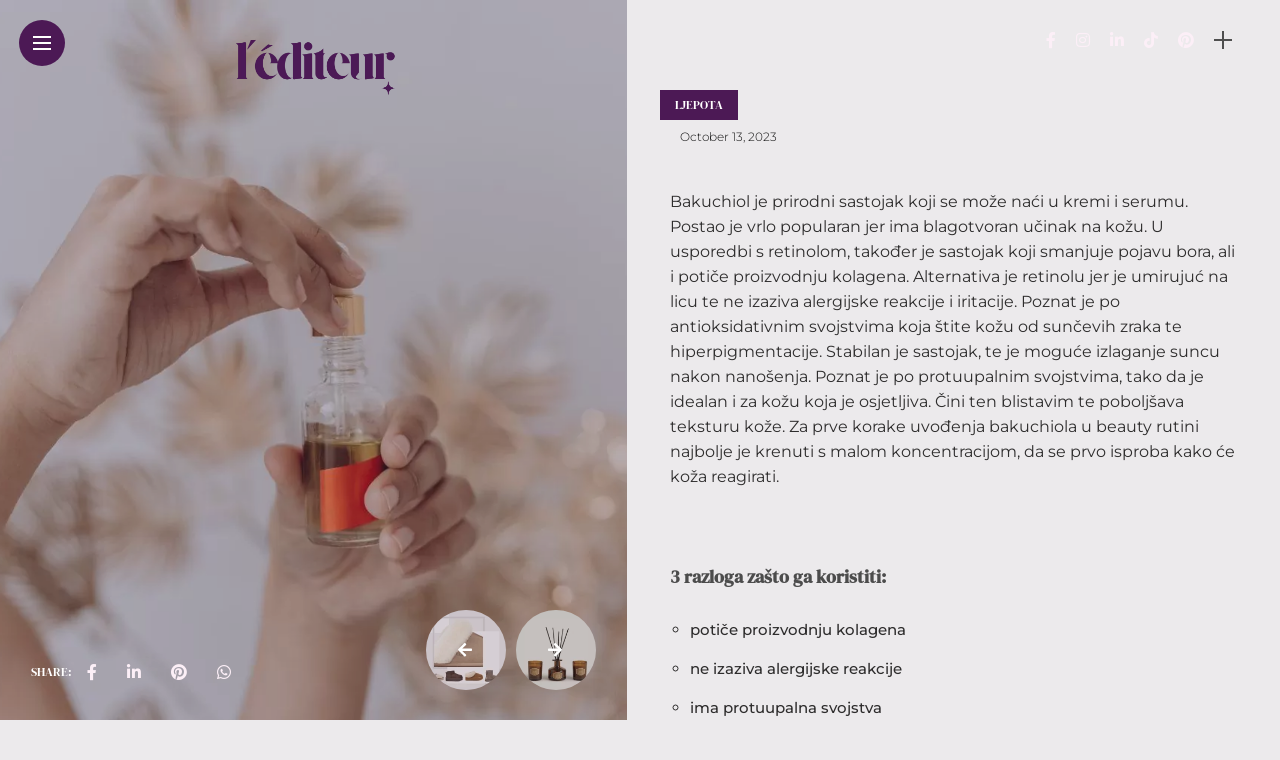

--- FILE ---
content_type: text/html; charset=UTF-8
request_url: https://www.l-editeur.com/3-razloga-zasto-bi-vec-danas-trebali-bakuchiol-imati-u-beauty-rutini/
body_size: 24404
content:
<!DOCTYPE html>
<html lang="en-US">
<head>
    <meta charset="UTF-8">
    <meta http-equiv="X-UA-Compatible" content="IE=edge">
    <meta name="viewport" content="width=device-width, initial-scale=1">
    <link rel="profile" href="https://gmpg.org/xfn/11" />
    <link rel="pingback" href="https://www.l-editeur.com/xmlrpc.php">
		    <meta name='robots' content='index, follow, max-image-preview:large, max-snippet:-1, max-video-preview:-1' />
	<style>img:is([sizes="auto" i], [sizes^="auto," i]) { contain-intrinsic-size: 3000px 1500px }</style>
	<script id="cookie-law-info-gcm-var-js">
var _ckyGcm = {"status":true,"default_settings":[{"analytics":"denied","advertisement":"denied","functional":"denied","necessary":"granted","ad_user_data":"denied","ad_personalization":"denied","regions":"All"}],"wait_for_update":2000,"url_passthrough":false,"ads_data_redaction":false}</script>
<script id="cookie-law-info-gcm-js" type="text/javascript" src="https://www.l-editeur.com/wp-content/plugins/cookie-law-info/lite/frontend/js/gcm.min.js"></script> <script id="cookieyes" type="text/javascript" src="https://cdn-cookieyes.com/client_data/8afd0b0ec091d5335ec05cc7/script.js"></script><!-- Google tag (gtag.js) Consent Mode dataLayer added by Site Kit -->
<script type="text/javascript" id="google_gtagjs-js-consent-mode-data-layer">
/* <![CDATA[ */
window.dataLayer = window.dataLayer || [];function gtag(){dataLayer.push(arguments);}
gtag('consent', 'default', {"ad_personalization":"denied","ad_storage":"denied","ad_user_data":"denied","analytics_storage":"denied","functionality_storage":"denied","security_storage":"denied","personalization_storage":"denied","region":["AT","BE","BG","CH","CY","CZ","DE","DK","EE","ES","FI","FR","GB","GR","HR","HU","IE","IS","IT","LI","LT","LU","LV","MT","NL","NO","PL","PT","RO","SE","SI","SK"],"wait_for_update":500});
window._googlesitekitConsentCategoryMap = {"statistics":["analytics_storage"],"marketing":["ad_storage","ad_user_data","ad_personalization"],"functional":["functionality_storage","security_storage"],"preferences":["personalization_storage"]};
window._googlesitekitConsents = {"ad_personalization":"denied","ad_storage":"denied","ad_user_data":"denied","analytics_storage":"denied","functionality_storage":"denied","security_storage":"denied","personalization_storage":"denied","region":["AT","BE","BG","CH","CY","CZ","DE","DK","EE","ES","FI","FR","GB","GR","HR","HU","IE","IS","IT","LI","LT","LU","LV","MT","NL","NO","PL","PT","RO","SE","SI","SK"],"wait_for_update":500};
/* ]]> */
</script>
<!-- End Google tag (gtag.js) Consent Mode dataLayer added by Site Kit -->

	<!-- This site is optimized with the Yoast SEO plugin v25.8 - https://yoast.com/wordpress/plugins/seo/ -->
	<title>3 razloga zašto bi već danas trebali bakuchiol imati u beauty rutini</title>
	<meta name="description" content="Bakuchiol je prirodni sastojak koji se može naći u kremi i serumu. Postao je vrlo popularan jer ima blagotvoran učinak na kožu. U usporedbi s retinolom, također je sastojak koji smanjuje pojavu bora, ali i potiče proizvodnju kolagena. Alternativa je retinolu jer je umirujuć na licu te ne izaziva alergijske reakcije i iritacije." />
	<link rel="canonical" href="https://www.l-editeur.com/3-razloga-zasto-bi-vec-danas-trebali-bakuchiol-imati-u-beauty-rutini/" />
	<meta property="og:locale" content="en_US" />
	<meta property="og:type" content="article" />
	<meta property="og:title" content="3 razloga zašto bi već danas trebali bakuchiol imati u beauty rutini" />
	<meta property="og:description" content="Bakuchiol je prirodni sastojak koji se može naći u kremi i serumu. Postao je vrlo popularan jer ima blagotvoran učinak na kožu. U usporedbi s retinolom, također je sastojak koji smanjuje pojavu bora, ali i potiče proizvodnju kolagena. Alternativa je retinolu jer je umirujuć na licu te ne izaziva alergijske reakcije i iritacije." />
	<meta property="og:url" content="https://www.l-editeur.com/3-razloga-zasto-bi-vec-danas-trebali-bakuchiol-imati-u-beauty-rutini/" />
	<meta property="og:site_name" content="l&#039;éditeur" />
	<meta property="article:publisher" content="https://www.facebook.com/l%c3%a9diteur-100511758375567/" />
	<meta property="article:published_time" content="2023-10-13T12:13:02+00:00" />
	<meta property="article:modified_time" content="2023-10-21T22:50:44+00:00" />
	<meta property="og:image" content="https://www.l-editeur.com/wp-content/uploads/2023/10/serum-za-lice-scaled.jpg" />
	<meta property="og:image:width" content="1707" />
	<meta property="og:image:height" content="2560" />
	<meta property="og:image:type" content="image/jpeg" />
	<meta name="author" content="lediteur" />
	<meta name="twitter:card" content="summary_large_image" />
	<meta name="twitter:label1" content="Written by" />
	<meta name="twitter:data1" content="lediteur" />
	<meta name="twitter:label2" content="Est. reading time" />
	<meta name="twitter:data2" content="8 minutes" />
	<script type="application/ld+json" class="yoast-schema-graph">{"@context":"https://schema.org","@graph":[{"@type":"Article","@id":"https://www.l-editeur.com/3-razloga-zasto-bi-vec-danas-trebali-bakuchiol-imati-u-beauty-rutini/#article","isPartOf":{"@id":"https://www.l-editeur.com/3-razloga-zasto-bi-vec-danas-trebali-bakuchiol-imati-u-beauty-rutini/"},"author":{"name":"lediteur","@id":"https://www.l-editeur.com/#/schema/person/a1a9d8fded870ea0ca34074e5ae11569"},"headline":"3 razloga zašto bi već danas trebali bakuchiol imati u beauty rutini","datePublished":"2023-10-13T12:13:02+00:00","dateModified":"2023-10-21T22:50:44+00:00","mainEntityOfPage":{"@id":"https://www.l-editeur.com/3-razloga-zasto-bi-vec-danas-trebali-bakuchiol-imati-u-beauty-rutini/"},"wordCount":781,"publisher":{"@id":"https://www.l-editeur.com/#organization"},"image":{"@id":"https://www.l-editeur.com/3-razloga-zasto-bi-vec-danas-trebali-bakuchiol-imati-u-beauty-rutini/#primaryimage"},"thumbnailUrl":"https://www.l-editeur.com/wp-content/uploads/2023/10/serum-za-lice-scaled.jpg","keywords":["bakuchiol"],"articleSection":["ljepota"],"inLanguage":"en-US"},{"@type":"WebPage","@id":"https://www.l-editeur.com/3-razloga-zasto-bi-vec-danas-trebali-bakuchiol-imati-u-beauty-rutini/","url":"https://www.l-editeur.com/3-razloga-zasto-bi-vec-danas-trebali-bakuchiol-imati-u-beauty-rutini/","name":"3 razloga zašto bi već danas trebali bakuchiol imati u beauty rutini","isPartOf":{"@id":"https://www.l-editeur.com/#website"},"primaryImageOfPage":{"@id":"https://www.l-editeur.com/3-razloga-zasto-bi-vec-danas-trebali-bakuchiol-imati-u-beauty-rutini/#primaryimage"},"image":{"@id":"https://www.l-editeur.com/3-razloga-zasto-bi-vec-danas-trebali-bakuchiol-imati-u-beauty-rutini/#primaryimage"},"thumbnailUrl":"https://www.l-editeur.com/wp-content/uploads/2023/10/serum-za-lice-scaled.jpg","datePublished":"2023-10-13T12:13:02+00:00","dateModified":"2023-10-21T22:50:44+00:00","description":"Bakuchiol je prirodni sastojak koji se može naći u kremi i serumu. Postao je vrlo popularan jer ima blagotvoran učinak na kožu. U usporedbi s retinolom, također je sastojak koji smanjuje pojavu bora, ali i potiče proizvodnju kolagena. Alternativa je retinolu jer je umirujuć na licu te ne izaziva alergijske reakcije i iritacije.","breadcrumb":{"@id":"https://www.l-editeur.com/3-razloga-zasto-bi-vec-danas-trebali-bakuchiol-imati-u-beauty-rutini/#breadcrumb"},"inLanguage":"en-US","potentialAction":[{"@type":"ReadAction","target":["https://www.l-editeur.com/3-razloga-zasto-bi-vec-danas-trebali-bakuchiol-imati-u-beauty-rutini/"]}]},{"@type":"ImageObject","inLanguage":"en-US","@id":"https://www.l-editeur.com/3-razloga-zasto-bi-vec-danas-trebali-bakuchiol-imati-u-beauty-rutini/#primaryimage","url":"https://www.l-editeur.com/wp-content/uploads/2023/10/serum-za-lice-scaled.jpg","contentUrl":"https://www.l-editeur.com/wp-content/uploads/2023/10/serum-za-lice-scaled.jpg","width":1707,"height":2560,"caption":"3 razloga zašto bi već danas trebali bakuchiol imati u beauty rutini"},{"@type":"BreadcrumbList","@id":"https://www.l-editeur.com/3-razloga-zasto-bi-vec-danas-trebali-bakuchiol-imati-u-beauty-rutini/#breadcrumb","itemListElement":[{"@type":"ListItem","position":1,"name":"Home","item":"https://www.l-editeur.com/"},{"@type":"ListItem","position":2,"name":"3 razloga zašto bi već danas trebali bakuchiol imati u beauty rutini"}]},{"@type":"WebSite","@id":"https://www.l-editeur.com/#website","url":"https://www.l-editeur.com/","name":"l'éditeur","description":"lifestyle magazine","publisher":{"@id":"https://www.l-editeur.com/#organization"},"alternateName":"l'éditeur","potentialAction":[{"@type":"SearchAction","target":{"@type":"EntryPoint","urlTemplate":"https://www.l-editeur.com/?s={search_term_string}"},"query-input":{"@type":"PropertyValueSpecification","valueRequired":true,"valueName":"search_term_string"}}],"inLanguage":"en-US"},{"@type":"Organization","@id":"https://www.l-editeur.com/#organization","name":"l'éditeur","alternateName":"l'éditeur","url":"https://www.l-editeur.com/","logo":{"@type":"ImageObject","inLanguage":"en-US","@id":"https://www.l-editeur.com/#/schema/logo/image/","url":"","contentUrl":"","caption":"l'éditeur"},"image":{"@id":"https://www.l-editeur.com/#/schema/logo/image/"},"sameAs":["https://www.facebook.com/léditeur-100511758375567/","https://www.instagram.com/lediteurmagazine/","https://www.linkedin.com/company/lediteurmagazine/"]},{"@type":"Person","@id":"https://www.l-editeur.com/#/schema/person/a1a9d8fded870ea0ca34074e5ae11569","name":"lediteur","image":{"@type":"ImageObject","inLanguage":"en-US","@id":"https://www.l-editeur.com/#/schema/person/image/","url":"https://secure.gravatar.com/avatar/e7e38e228ca4c242a6084a94cf7c0c2b1e9128b8cc1a7f3891db124f9419f3c8?s=96&d=mm&r=g","contentUrl":"https://secure.gravatar.com/avatar/e7e38e228ca4c242a6084a94cf7c0c2b1e9128b8cc1a7f3891db124f9419f3c8?s=96&d=mm&r=g","caption":"lediteur"},"sameAs":["http://www.l-editeur.com"]}]}</script>
	<!-- / Yoast SEO plugin. -->


<link rel='dns-prefetch' href='//www.googletagmanager.com' />
<link rel='dns-prefetch' href='//fonts.googleapis.com' />
<link rel="alternate" type="application/rss+xml" title="l&#039;éditeur &raquo; Feed" href="https://www.l-editeur.com/feed/" />
<link rel="alternate" type="application/rss+xml" title="l&#039;éditeur &raquo; Comments Feed" href="https://www.l-editeur.com/comments/feed/" />
<meta property="og:image" content="https://www.l-editeur.com/wp-content/uploads/2023/10/serum-za-lice-490x550.jpg"/><meta property="og:description" content="Bakuchiol je prirodni sastojak koji se može naći u kremi i serumu. Postao je vrlo popularan jer ima blagotvoran..."/><script type="text/javascript">
/* <![CDATA[ */
window._wpemojiSettings = {"baseUrl":"https:\/\/s.w.org\/images\/core\/emoji\/16.0.1\/72x72\/","ext":".png","svgUrl":"https:\/\/s.w.org\/images\/core\/emoji\/16.0.1\/svg\/","svgExt":".svg","source":{"concatemoji":"https:\/\/www.l-editeur.com\/wp-includes\/js\/wp-emoji-release.min.js?ver=6.8.3"}};
/*! This file is auto-generated */
!function(s,n){var o,i,e;function c(e){try{var t={supportTests:e,timestamp:(new Date).valueOf()};sessionStorage.setItem(o,JSON.stringify(t))}catch(e){}}function p(e,t,n){e.clearRect(0,0,e.canvas.width,e.canvas.height),e.fillText(t,0,0);var t=new Uint32Array(e.getImageData(0,0,e.canvas.width,e.canvas.height).data),a=(e.clearRect(0,0,e.canvas.width,e.canvas.height),e.fillText(n,0,0),new Uint32Array(e.getImageData(0,0,e.canvas.width,e.canvas.height).data));return t.every(function(e,t){return e===a[t]})}function u(e,t){e.clearRect(0,0,e.canvas.width,e.canvas.height),e.fillText(t,0,0);for(var n=e.getImageData(16,16,1,1),a=0;a<n.data.length;a++)if(0!==n.data[a])return!1;return!0}function f(e,t,n,a){switch(t){case"flag":return n(e,"\ud83c\udff3\ufe0f\u200d\u26a7\ufe0f","\ud83c\udff3\ufe0f\u200b\u26a7\ufe0f")?!1:!n(e,"\ud83c\udde8\ud83c\uddf6","\ud83c\udde8\u200b\ud83c\uddf6")&&!n(e,"\ud83c\udff4\udb40\udc67\udb40\udc62\udb40\udc65\udb40\udc6e\udb40\udc67\udb40\udc7f","\ud83c\udff4\u200b\udb40\udc67\u200b\udb40\udc62\u200b\udb40\udc65\u200b\udb40\udc6e\u200b\udb40\udc67\u200b\udb40\udc7f");case"emoji":return!a(e,"\ud83e\udedf")}return!1}function g(e,t,n,a){var r="undefined"!=typeof WorkerGlobalScope&&self instanceof WorkerGlobalScope?new OffscreenCanvas(300,150):s.createElement("canvas"),o=r.getContext("2d",{willReadFrequently:!0}),i=(o.textBaseline="top",o.font="600 32px Arial",{});return e.forEach(function(e){i[e]=t(o,e,n,a)}),i}function t(e){var t=s.createElement("script");t.src=e,t.defer=!0,s.head.appendChild(t)}"undefined"!=typeof Promise&&(o="wpEmojiSettingsSupports",i=["flag","emoji"],n.supports={everything:!0,everythingExceptFlag:!0},e=new Promise(function(e){s.addEventListener("DOMContentLoaded",e,{once:!0})}),new Promise(function(t){var n=function(){try{var e=JSON.parse(sessionStorage.getItem(o));if("object"==typeof e&&"number"==typeof e.timestamp&&(new Date).valueOf()<e.timestamp+604800&&"object"==typeof e.supportTests)return e.supportTests}catch(e){}return null}();if(!n){if("undefined"!=typeof Worker&&"undefined"!=typeof OffscreenCanvas&&"undefined"!=typeof URL&&URL.createObjectURL&&"undefined"!=typeof Blob)try{var e="postMessage("+g.toString()+"("+[JSON.stringify(i),f.toString(),p.toString(),u.toString()].join(",")+"));",a=new Blob([e],{type:"text/javascript"}),r=new Worker(URL.createObjectURL(a),{name:"wpTestEmojiSupports"});return void(r.onmessage=function(e){c(n=e.data),r.terminate(),t(n)})}catch(e){}c(n=g(i,f,p,u))}t(n)}).then(function(e){for(var t in e)n.supports[t]=e[t],n.supports.everything=n.supports.everything&&n.supports[t],"flag"!==t&&(n.supports.everythingExceptFlag=n.supports.everythingExceptFlag&&n.supports[t]);n.supports.everythingExceptFlag=n.supports.everythingExceptFlag&&!n.supports.flag,n.DOMReady=!1,n.readyCallback=function(){n.DOMReady=!0}}).then(function(){return e}).then(function(){var e;n.supports.everything||(n.readyCallback(),(e=n.source||{}).concatemoji?t(e.concatemoji):e.wpemoji&&e.twemoji&&(t(e.twemoji),t(e.wpemoji)))}))}((window,document),window._wpemojiSettings);
/* ]]> */
</script>
<link rel='stylesheet' id='owl-carousel-css' href='https://www.l-editeur.com/wp-content/themes/anymag/assets/css/owl.carousel.css?ver=2.3.4' type='text/css' media='all' />
<link rel='stylesheet' id='fontawesome-css' href='https://www.l-editeur.com/wp-content/themes/anymag/assets/fonts/fontawesome-free-5.15.2-web/css/all.min.css?ver=5.15.2' type='text/css' media='all' />
<link rel='stylesheet' id='simplebar-css' href='https://www.l-editeur.com/wp-content/themes/anymag/assets/css/simple-bar.css?ver=2.2.1' type='text/css' media='all' />
<link rel='stylesheet' id='interlace-css-css' href='https://www.l-editeur.com/wp-content/themes/anymag/assets/css/interlace.css?ver=2.2.1' type='text/css' media='all' />
<link rel='stylesheet' id='anymag-main-css' href='https://www.l-editeur.com/wp-content/themes/anymag/style.css?ver=1.0' type='text/css' media='all' />
<style id='anymag-main-inline-css' type='text/css'>
body,input,.button,.content-part .post-meta,.widget_recent_entries span,.sidebar ul li.cat-item,.list-date,.latest-posts-meta,.post-meta,.slider-list-meta,.sidebar .widget_recent_comments .recentcomments .url,input,select,textarea {font-family:Montserrat;}body,#hidden-sidebar.active .widgets-side,.magcover,.post-format,#top-bar-right,.turn-left {background:#eceaec;} .searchform-overlay {background-color:rgba(236,234,236,0.95);}body p {font-size:16px;line-height:1.6em; letter-spacing:0px;}h1,h2,h3,h4,h5,h6,.widget_recent_entries ul li a,.widget_recent_comments ul li a,.sidebar .widget-title,.post-readmore a,.intro-line h1,.sidebar .recentcomments a {font-family:DM Serif Display;color:#4c4c4c;}a,.post-content a,.sidebar a,.post-comments span.reply a,.sidebar .widget a,.sidebar .widget.widget_archive li a {color:#1f2859;}a:hover,.post-content a:hover,.sidebar a:hover,.post-comments span.reply a:hover,.sidebar .widget ul li a:hover,.sidebar .widget.widget_archive li a:hover {color:#4c1955;} .post-title,.post-title a {font-size:22px; font-weight:500; line-height:1em; letter-spacing:0px;} .slide-title,.slide-title h2 a {font-size:37px; font-weight:500; letter-spacing:0px;} .slide-item {height:400px; } .page-title,.post-header h1,.item-related h5 a,.entry-title,.random-ttl a,.feat-categ-item .content-part h5 a,.sidebar .widget_recent_entries ul li a,.sidebar .widget-content .img-button,.sidebar .widget_recent_comments .recentcomments > a,.sidebar .latest-posts .latest-posts-item a {font-weight:500; } .top-menu-button,#nav-wrapper .simplebar-track.simplebar-vertical {background:#4c1955;}#nav-wrapper .simplebar-scrollbar::before {background:#4c1955} .nav-panel {background:#ededed;}#nav-wrapper .nav-menu li a,.slicknav_nav li a {font-family:DM Serif Display;font-size:27px;font-weight:600; } .magcover,.f-width #site-header {width:49%;} .magcontent,.f-width.nav-open #footer {width:51%; } .magheader {width:51%; } .f-width.nav-open #main-area {margin-left:49%;} .cover-logo {width:60%; } .single .cover-logo {width:36%;} .overlay,.post-overlay {opacity:.3; background:#473a54} .fold-shadow-right,.fold-shadow-left,.fold-shadow {opacity:.0} .nav-panel .fold-shadow-left {opacity:.1}#nav-wrapper .nav-menu li a,.sub-menu-toggle::after,#nav-wrapper ul.nav-menu ul a,.slicknav_nav a,#top-search a.search {color:#4c1955;}#nav-wrapper .nav-menu li a:hover,#nav-wrapper .nav-menu li a:hover:after,#topbar-social-links a:hover,.slicknav_nav a:hover,.sticky-social a:hover,.sticky-subscribe a:hover,.current-menu-item > a {color:#4c1955!important;}#nav-wrapper .nav-menu li a {background:linear-gradient(to bottom,transparent 62%,#4c1955 0) left bottom/0 400% no-repeat; }#nav-wrapper .current-menu-item > a {background:#4c1955!important; }body,.post-list-entry p,.post-entry .post-meta li,.post-content,.post-author,.thecomment p,.latest-posts-meta,#post-navigation span,.sidebar .widget_recent_comments ul,.widget_meta li a,.about-content,.sidebar .widget_recent_comments .recentcomments .url,.comment-text .date,.post-navigation span,.searchform-overlay p,.searchform-overlay .search-field,.searchform-overlay .search-button,input,select,.hidden-sidebar-button a.open-hidden-sidebar,textarea {color:#4f4f4f;} .post-content h1,.post-content h2,.post-content h3,.post-content h4,.post-content h5,.post-content h6,.post-content blockquote,.comment-text blockquote,blockquote::before,.post-title,.post-title a,.about-title,.page-title,.post-header h1,.random-ttl a,.feat-title a,.item-related h5 a,.about-title,.about-content h5,.entry-title,.post-readmore a,.category-box h1,#post-navigation h6,.header-social-links a,.postnav-noimage .navprev::after,.postnav-noimage .navnext::after,.sidebar .widget-title,.sidebar .latest-posts-text h4 a,.sidebar .widget_recent_entries a,.sidebar .recentcomments a,.sidebar .widget-content .img-button,.thecomment .comment-text h6.author,.thecomment .comment-text h6.author a,#respond h,label {color:#4c4c4c;} .post-title:hover,.post-title a:hover,.random-ttl a:hover,.feat-title a:hover,.post-readmore a:hover,.item-related h5 a:hover,.post-navigation a:hover h6,.sidebar .latest-posts .latest-posts-text h4 a:hover,.sidebar .widget_recent_entries ul li a:hover,.sidebar #recentcomments li a:hover,.header-social-links a:hover {color:#999999;} .post-item .image-part,.owl-stage-outer,.random-image,.feat-categ-item .image-part,.category-wid .category-img,.about-img{border-radius:30px; } .post-item .image-part,.post-list .post-item .image-part {height:230px; } .entry-title {font-size:47px;line-height:1.1em; letter-spacing:0px; } .underline a {background:linear-gradient(to bottom,transparent 62%,#4c1955 0) left bottom/0 20% no-repeat; } .section-title h4,.author-content {border-left:3px solid #4c1955; }content-part .post-meta,.content-part .post-meta a,.post-meta li,.post-meta li span,.post-entry .post-meta a,.widget-date {color:#111111;}ul.post-meta li:not(:last-child)::after {background:#4c1955;} .content-part .post-meta a:hover,.sidebar .widget .tagcloud a:hover,.post-tags a:hover,.post-entry .post-meta a:hover {color:#4c1955;} .owl-prev:hover i,.owl-next:hover i,.widget li > .narrow i,.error404 h1 span,.intro-line h1 i,.intro-line h1 b,.intro-line h1 em,.intro-line h1 strong {color:#4c1955;} .post-categs-box .categ a,.single-categs-box .categ a {background:#4c1955;} .post-categs .categ a,.single-categs .categ a,.sidebar ul li.cat-item a,.sidebar ul li.cat-item a:hover {color:#4c1955;}blockquote {border-left:3px solid #4c1955; } .category-box h1 {border-left:5px solid #4c1955; } .post-format {color:#4c1955; } .post-tags a,.sidebar .widget .tagcloud a {background:#f2f2f2!important; color:#787878!important; } .post-readmore i,.post-comments .reply i {color:#ffffff!important; } .related-posts-cover-title h4 {border-bottom:3px solid #4c1955; } .sidebar .widget-title,.random-posts-title h3 {border-left:3px solid #4c1955; } .wp-block-search button,input[type='submit'],input.button {font-family:DM Serif Display;background:#ffffff!important; color:#001f54!important; } .wp-block-search button:hover,input[type="submit"]:hover,input.button:hover {background:#4c1955!important; color:#001f54!important; } .wp-block-button a.wp-block-button__link {background-color:#ffffff; color:#001f54; border:2px solid #ffffff; } .wp-block-button.is-style-outline a.wp-block-button__link {border:2px solid #ffffff; } .wp-block-button a.wp-block-button__link:hover,.wp-block-button.is-style-outline a.wp-block-button__link:hover {background-color:#4c1955; color:#001f54; border:2px solid #4c1955; } .pagination .nav-links .current,.pagination-post > span,.loadmore.button {background:#4c1955; color:#260a63; } .navigation.pagination .nav-links a {background:#eeeeee; color:#4c1955; } .navigation.pagination .nav-links a:hover,.loadmore.button:hover {background:#e8e8e8; color:#111111; } .intro-line {width:60%;} .intro-line h1 {font-size:26px; }#footer {background:#eceaec;}#footer,#footer-copyright {color:#41225c;}#footer a {color:#111111;}#footer a:hover {color:#989898!important;}
</style>
<link rel='stylesheet' id='anymag-responsive-css' href='https://www.l-editeur.com/wp-content/themes/anymag/assets/css/responsive.css?ver=1.0' type='text/css' media='all' />
<link rel='stylesheet' id='widgets-fonts-css' href='//fonts.googleapis.com/css?family=Bitter%3A400%2C500%2C600%7CPlayfair+Display%3A400%2C500%2C700%7COswald%3A400%2C500%2C600%7CRoboto%3A400%2C500%2C600%7CTeko%3A400%2C500%2C600&#038;subset=latin%2Clatin-ext' type='text/css' media='all' />
<style id='wp-emoji-styles-inline-css' type='text/css'>

	img.wp-smiley, img.emoji {
		display: inline !important;
		border: none !important;
		box-shadow: none !important;
		height: 1em !important;
		width: 1em !important;
		margin: 0 0.07em !important;
		vertical-align: -0.1em !important;
		background: none !important;
		padding: 0 !important;
	}
</style>
<style id='classic-theme-styles-inline-css' type='text/css'>
/*! This file is auto-generated */
.wp-block-button__link{color:#fff;background-color:#32373c;border-radius:9999px;box-shadow:none;text-decoration:none;padding:calc(.667em + 2px) calc(1.333em + 2px);font-size:1.125em}.wp-block-file__button{background:#32373c;color:#fff;text-decoration:none}
</style>
<link rel='stylesheet' id='quads-style-css-css' href='https://www.l-editeur.com/wp-content/plugins/quick-adsense-reloaded/includes/gutenberg/dist/blocks.style.build.css?ver=2.0.93' type='text/css' media='all' />
<style id='global-styles-inline-css' type='text/css'>
:root{--wp--preset--aspect-ratio--square: 1;--wp--preset--aspect-ratio--4-3: 4/3;--wp--preset--aspect-ratio--3-4: 3/4;--wp--preset--aspect-ratio--3-2: 3/2;--wp--preset--aspect-ratio--2-3: 2/3;--wp--preset--aspect-ratio--16-9: 16/9;--wp--preset--aspect-ratio--9-16: 9/16;--wp--preset--color--black: #000000;--wp--preset--color--cyan-bluish-gray: #abb8c3;--wp--preset--color--white: #ffffff;--wp--preset--color--pale-pink: #f78da7;--wp--preset--color--vivid-red: #cf2e2e;--wp--preset--color--luminous-vivid-orange: #ff6900;--wp--preset--color--luminous-vivid-amber: #fcb900;--wp--preset--color--light-green-cyan: #7bdcb5;--wp--preset--color--vivid-green-cyan: #00d084;--wp--preset--color--pale-cyan-blue: #8ed1fc;--wp--preset--color--vivid-cyan-blue: #0693e3;--wp--preset--color--vivid-purple: #9b51e0;--wp--preset--gradient--vivid-cyan-blue-to-vivid-purple: linear-gradient(135deg,rgba(6,147,227,1) 0%,rgb(155,81,224) 100%);--wp--preset--gradient--light-green-cyan-to-vivid-green-cyan: linear-gradient(135deg,rgb(122,220,180) 0%,rgb(0,208,130) 100%);--wp--preset--gradient--luminous-vivid-amber-to-luminous-vivid-orange: linear-gradient(135deg,rgba(252,185,0,1) 0%,rgba(255,105,0,1) 100%);--wp--preset--gradient--luminous-vivid-orange-to-vivid-red: linear-gradient(135deg,rgba(255,105,0,1) 0%,rgb(207,46,46) 100%);--wp--preset--gradient--very-light-gray-to-cyan-bluish-gray: linear-gradient(135deg,rgb(238,238,238) 0%,rgb(169,184,195) 100%);--wp--preset--gradient--cool-to-warm-spectrum: linear-gradient(135deg,rgb(74,234,220) 0%,rgb(151,120,209) 20%,rgb(207,42,186) 40%,rgb(238,44,130) 60%,rgb(251,105,98) 80%,rgb(254,248,76) 100%);--wp--preset--gradient--blush-light-purple: linear-gradient(135deg,rgb(255,206,236) 0%,rgb(152,150,240) 100%);--wp--preset--gradient--blush-bordeaux: linear-gradient(135deg,rgb(254,205,165) 0%,rgb(254,45,45) 50%,rgb(107,0,62) 100%);--wp--preset--gradient--luminous-dusk: linear-gradient(135deg,rgb(255,203,112) 0%,rgb(199,81,192) 50%,rgb(65,88,208) 100%);--wp--preset--gradient--pale-ocean: linear-gradient(135deg,rgb(255,245,203) 0%,rgb(182,227,212) 50%,rgb(51,167,181) 100%);--wp--preset--gradient--electric-grass: linear-gradient(135deg,rgb(202,248,128) 0%,rgb(113,206,126) 100%);--wp--preset--gradient--midnight: linear-gradient(135deg,rgb(2,3,129) 0%,rgb(40,116,252) 100%);--wp--preset--font-size--small: 13px;--wp--preset--font-size--medium: 20px;--wp--preset--font-size--large: 36px;--wp--preset--font-size--x-large: 42px;--wp--preset--spacing--20: 0.44rem;--wp--preset--spacing--30: 0.67rem;--wp--preset--spacing--40: 1rem;--wp--preset--spacing--50: 1.5rem;--wp--preset--spacing--60: 2.25rem;--wp--preset--spacing--70: 3.38rem;--wp--preset--spacing--80: 5.06rem;--wp--preset--shadow--natural: 6px 6px 9px rgba(0, 0, 0, 0.2);--wp--preset--shadow--deep: 12px 12px 50px rgba(0, 0, 0, 0.4);--wp--preset--shadow--sharp: 6px 6px 0px rgba(0, 0, 0, 0.2);--wp--preset--shadow--outlined: 6px 6px 0px -3px rgba(255, 255, 255, 1), 6px 6px rgba(0, 0, 0, 1);--wp--preset--shadow--crisp: 6px 6px 0px rgba(0, 0, 0, 1);}:where(.is-layout-flex){gap: 0.5em;}:where(.is-layout-grid){gap: 0.5em;}body .is-layout-flex{display: flex;}.is-layout-flex{flex-wrap: wrap;align-items: center;}.is-layout-flex > :is(*, div){margin: 0;}body .is-layout-grid{display: grid;}.is-layout-grid > :is(*, div){margin: 0;}:where(.wp-block-columns.is-layout-flex){gap: 2em;}:where(.wp-block-columns.is-layout-grid){gap: 2em;}:where(.wp-block-post-template.is-layout-flex){gap: 1.25em;}:where(.wp-block-post-template.is-layout-grid){gap: 1.25em;}.has-black-color{color: var(--wp--preset--color--black) !important;}.has-cyan-bluish-gray-color{color: var(--wp--preset--color--cyan-bluish-gray) !important;}.has-white-color{color: var(--wp--preset--color--white) !important;}.has-pale-pink-color{color: var(--wp--preset--color--pale-pink) !important;}.has-vivid-red-color{color: var(--wp--preset--color--vivid-red) !important;}.has-luminous-vivid-orange-color{color: var(--wp--preset--color--luminous-vivid-orange) !important;}.has-luminous-vivid-amber-color{color: var(--wp--preset--color--luminous-vivid-amber) !important;}.has-light-green-cyan-color{color: var(--wp--preset--color--light-green-cyan) !important;}.has-vivid-green-cyan-color{color: var(--wp--preset--color--vivid-green-cyan) !important;}.has-pale-cyan-blue-color{color: var(--wp--preset--color--pale-cyan-blue) !important;}.has-vivid-cyan-blue-color{color: var(--wp--preset--color--vivid-cyan-blue) !important;}.has-vivid-purple-color{color: var(--wp--preset--color--vivid-purple) !important;}.has-black-background-color{background-color: var(--wp--preset--color--black) !important;}.has-cyan-bluish-gray-background-color{background-color: var(--wp--preset--color--cyan-bluish-gray) !important;}.has-white-background-color{background-color: var(--wp--preset--color--white) !important;}.has-pale-pink-background-color{background-color: var(--wp--preset--color--pale-pink) !important;}.has-vivid-red-background-color{background-color: var(--wp--preset--color--vivid-red) !important;}.has-luminous-vivid-orange-background-color{background-color: var(--wp--preset--color--luminous-vivid-orange) !important;}.has-luminous-vivid-amber-background-color{background-color: var(--wp--preset--color--luminous-vivid-amber) !important;}.has-light-green-cyan-background-color{background-color: var(--wp--preset--color--light-green-cyan) !important;}.has-vivid-green-cyan-background-color{background-color: var(--wp--preset--color--vivid-green-cyan) !important;}.has-pale-cyan-blue-background-color{background-color: var(--wp--preset--color--pale-cyan-blue) !important;}.has-vivid-cyan-blue-background-color{background-color: var(--wp--preset--color--vivid-cyan-blue) !important;}.has-vivid-purple-background-color{background-color: var(--wp--preset--color--vivid-purple) !important;}.has-black-border-color{border-color: var(--wp--preset--color--black) !important;}.has-cyan-bluish-gray-border-color{border-color: var(--wp--preset--color--cyan-bluish-gray) !important;}.has-white-border-color{border-color: var(--wp--preset--color--white) !important;}.has-pale-pink-border-color{border-color: var(--wp--preset--color--pale-pink) !important;}.has-vivid-red-border-color{border-color: var(--wp--preset--color--vivid-red) !important;}.has-luminous-vivid-orange-border-color{border-color: var(--wp--preset--color--luminous-vivid-orange) !important;}.has-luminous-vivid-amber-border-color{border-color: var(--wp--preset--color--luminous-vivid-amber) !important;}.has-light-green-cyan-border-color{border-color: var(--wp--preset--color--light-green-cyan) !important;}.has-vivid-green-cyan-border-color{border-color: var(--wp--preset--color--vivid-green-cyan) !important;}.has-pale-cyan-blue-border-color{border-color: var(--wp--preset--color--pale-cyan-blue) !important;}.has-vivid-cyan-blue-border-color{border-color: var(--wp--preset--color--vivid-cyan-blue) !important;}.has-vivid-purple-border-color{border-color: var(--wp--preset--color--vivid-purple) !important;}.has-vivid-cyan-blue-to-vivid-purple-gradient-background{background: var(--wp--preset--gradient--vivid-cyan-blue-to-vivid-purple) !important;}.has-light-green-cyan-to-vivid-green-cyan-gradient-background{background: var(--wp--preset--gradient--light-green-cyan-to-vivid-green-cyan) !important;}.has-luminous-vivid-amber-to-luminous-vivid-orange-gradient-background{background: var(--wp--preset--gradient--luminous-vivid-amber-to-luminous-vivid-orange) !important;}.has-luminous-vivid-orange-to-vivid-red-gradient-background{background: var(--wp--preset--gradient--luminous-vivid-orange-to-vivid-red) !important;}.has-very-light-gray-to-cyan-bluish-gray-gradient-background{background: var(--wp--preset--gradient--very-light-gray-to-cyan-bluish-gray) !important;}.has-cool-to-warm-spectrum-gradient-background{background: var(--wp--preset--gradient--cool-to-warm-spectrum) !important;}.has-blush-light-purple-gradient-background{background: var(--wp--preset--gradient--blush-light-purple) !important;}.has-blush-bordeaux-gradient-background{background: var(--wp--preset--gradient--blush-bordeaux) !important;}.has-luminous-dusk-gradient-background{background: var(--wp--preset--gradient--luminous-dusk) !important;}.has-pale-ocean-gradient-background{background: var(--wp--preset--gradient--pale-ocean) !important;}.has-electric-grass-gradient-background{background: var(--wp--preset--gradient--electric-grass) !important;}.has-midnight-gradient-background{background: var(--wp--preset--gradient--midnight) !important;}.has-small-font-size{font-size: var(--wp--preset--font-size--small) !important;}.has-medium-font-size{font-size: var(--wp--preset--font-size--medium) !important;}.has-large-font-size{font-size: var(--wp--preset--font-size--large) !important;}.has-x-large-font-size{font-size: var(--wp--preset--font-size--x-large) !important;}
:where(.wp-block-post-template.is-layout-flex){gap: 1.25em;}:where(.wp-block-post-template.is-layout-grid){gap: 1.25em;}
:where(.wp-block-columns.is-layout-flex){gap: 2em;}:where(.wp-block-columns.is-layout-grid){gap: 2em;}
:root :where(.wp-block-pullquote){font-size: 1.5em;line-height: 1.6;}
</style>
<link rel='stylesheet' id='google-fonts-anymag-css' href='//fonts.googleapis.com/css?family=Montserrat:100,100italic,200,200italic,300,300italic,400,400italic,500,500italic,600,600italic,700,700italic,800,800italic,900,900italic%7CDM+Serif+Display:100,100italic,200,200italic,300,300italic,400,400italic,500,500italic,600,600italic,700,700italic,800,800italic,900,900italic' type='text/css' media='all' />
<link rel='stylesheet' id='elementor-icons-css' href='https://www.l-editeur.com/wp-content/plugins/elementor/assets/lib/eicons/css/elementor-icons.min.css?ver=5.43.0' type='text/css' media='all' />
<link rel='stylesheet' id='elementor-frontend-css' href='https://www.l-editeur.com/wp-content/plugins/elementor/assets/css/frontend.min.css?ver=3.31.3' type='text/css' media='all' />
<style id='elementor-frontend-inline-css' type='text/css'>
.elementor-kit-3108{--e-global-color-primary:#585352;--e-global-color-secondary:#54595F;--e-global-color-text:#2E2D2D;--e-global-color-accent:#05054B;--e-global-typography-primary-font-family:"DM Serif Display";--e-global-typography-primary-font-weight:600;--e-global-typography-secondary-font-family:"Montserrat";--e-global-typography-secondary-font-weight:400;--e-global-typography-text-font-family:"Montserrat";--e-global-typography-text-font-weight:400;--e-global-typography-accent-font-family:"Montserrat";--e-global-typography-accent-font-weight:500;font-family:"DM Serif Display", Sans-serif;}.elementor-kit-3108 a{color:#FCEFF7;font-family:"DM Serif Display", Sans-serif;}.elementor-kit-3108 h2{font-family:"Oswald", Sans-serif;}.elementor-kit-3108 h3{font-family:"DM Serif Display", Sans-serif;}.elementor-kit-3108 h4{font-family:"DM Serif Display", Sans-serif;}.elementor-kit-3108 h5{font-family:"DM Serif Display", Sans-serif;}.elementor-kit-3108 h6{font-family:"DM Serif Display", Sans-serif;}.elementor-kit-3108 button,.elementor-kit-3108 input[type="button"],.elementor-kit-3108 input[type="submit"],.elementor-kit-3108 .elementor-button{color:#05054B;}.elementor-section.elementor-section-boxed > .elementor-container{max-width:1140px;}.e-con{--container-max-width:1140px;}.elementor-widget:not(:last-child){margin-block-end:20px;}.elementor-element{--widgets-spacing:20px 20px;--widgets-spacing-row:20px;--widgets-spacing-column:20px;}{}h1.entry-title{display:var(--page-title-display);}@media(max-width:1024px){.elementor-section.elementor-section-boxed > .elementor-container{max-width:1024px;}.e-con{--container-max-width:1024px;}}@media(max-width:767px){.elementor-section.elementor-section-boxed > .elementor-container{max-width:767px;}.e-con{--container-max-width:767px;}}
.elementor-widget-text-editor{font-family:var( --e-global-typography-text-font-family ), Sans-serif;font-weight:var( --e-global-typography-text-font-weight );color:var( --e-global-color-text );}.elementor-widget-text-editor.elementor-drop-cap-view-stacked .elementor-drop-cap{background-color:var( --e-global-color-primary );}.elementor-widget-text-editor.elementor-drop-cap-view-framed .elementor-drop-cap, .elementor-widget-text-editor.elementor-drop-cap-view-default .elementor-drop-cap{color:var( --e-global-color-primary );border-color:var( --e-global-color-primary );}.elementor-widget-image .widget-image-caption{color:var( --e-global-color-text );font-family:var( --e-global-typography-text-font-family ), Sans-serif;font-weight:var( --e-global-typography-text-font-weight );}
</style>
<link rel='stylesheet' id='font-awesome-5-all-css' href='https://www.l-editeur.com/wp-content/plugins/elementor/assets/lib/font-awesome/css/all.min.css?ver=3.31.3' type='text/css' media='all' />
<link rel='stylesheet' id='font-awesome-4-shim-css' href='https://www.l-editeur.com/wp-content/plugins/elementor/assets/lib/font-awesome/css/v4-shims.min.css?ver=3.31.3' type='text/css' media='all' />
<link rel='stylesheet' id='widget-image-css' href='https://www.l-editeur.com/wp-content/plugins/elementor/assets/css/widget-image.min.css?ver=3.31.3' type='text/css' media='all' />
<link rel='stylesheet' id='elementor-gf-local-dmserifdisplay-css' href='https://www.l-editeur.com/wp-content/uploads/elementor/google-fonts/css/dmserifdisplay.css?ver=1744790964' type='text/css' media='all' />
<link rel='stylesheet' id='elementor-gf-local-montserrat-css' href='https://www.l-editeur.com/wp-content/uploads/elementor/google-fonts/css/montserrat.css?ver=1767354289' type='text/css' media='all' />
<link rel='stylesheet' id='elementor-gf-local-oswald-css' href='https://www.l-editeur.com/wp-content/uploads/elementor/google-fonts/css/oswald.css?ver=1744790971' type='text/css' media='all' />
<script type="text/javascript" src="https://www.l-editeur.com/wp-includes/js/jquery/jquery.min.js?ver=3.7.1" id="jquery-core-js"></script>
<script type="text/javascript" src="https://www.l-editeur.com/wp-includes/js/jquery/jquery-migrate.min.js?ver=3.4.1" id="jquery-migrate-js"></script>
<script type="text/javascript" id="quads-scripts-js-extra">
/* <![CDATA[ */
var quads = {"version":"2.0.93","allowed_click":"3","quads_click_limit":"3","quads_ban_duration":"7"};
/* ]]> */
</script>
<script type="text/javascript" src="https://www.l-editeur.com/wp-content/plugins/quick-adsense-reloaded/assets/js/fraud_protection.min.js?ver=2.0.93" id="quads-scripts-js"></script>
<script type="text/javascript" id="quads-tcf-2-scripts-js-extra">
/* <![CDATA[ */
var quads_tcf_2 = [];
/* ]]> */
</script>
<script type="text/javascript" src="https://www.l-editeur.com/wp-content/plugins/quick-adsense-reloaded/assets/js/tcf_2_integration.min.js?ver=2.0.93" id="quads-tcf-2-scripts-js"></script>
<script type="text/javascript" id="quads_ads_front-js-extra">
/* <![CDATA[ */
var quads_analytics = {"ajax_url":"https:\/\/www.l-editeur.com\/wp-admin\/admin-ajax.php","quads_front_nonce":"ccfa1a8ca8"};
/* ]]> */
</script>
<script type="text/javascript" src="https://www.l-editeur.com/wp-content/plugins/quick-adsense-reloaded/assets/js/performance_tracking.min.js?ver=2.0.93" id="quads_ads_front-js"></script>
<script type="text/javascript" src="https://www.l-editeur.com/wp-includes/js/dist/hooks.min.js?ver=4d63a3d491d11ffd8ac6" id="wp-hooks-js"></script>
<script type="text/javascript" id="wpm-js-extra">
/* <![CDATA[ */
var wpm = {"ajax_url":"https:\/\/www.l-editeur.com\/wp-admin\/admin-ajax.php","root":"https:\/\/www.l-editeur.com\/wp-json\/","nonce_wp_rest":"6847a70254","nonce_ajax":"ecd80fa7e4"};
/* ]]> */
</script>
<script type="text/javascript" src="https://www.l-editeur.com/wp-content/plugins/woocommerce-google-adwords-conversion-tracking-tag/js/public/wpm-public.p1.min.js?ver=1.49.1" id="wpm-js"></script>

<!-- Google tag (gtag.js) snippet added by Site Kit -->
<!-- Google Analytics snippet added by Site Kit -->
<script type="text/javascript" src="https://www.googletagmanager.com/gtag/js?id=G-CJSNJ2DJSE" id="google_gtagjs-js" async></script>
<script type="text/javascript" id="google_gtagjs-js-after">
/* <![CDATA[ */
window.dataLayer = window.dataLayer || [];function gtag(){dataLayer.push(arguments);}
gtag("set","linker",{"domains":["www.l-editeur.com"]});
gtag("js", new Date());
gtag("set", "developer_id.dZTNiMT", true);
gtag("config", "G-CJSNJ2DJSE", {"googlesitekit_post_type":"post","googlesitekit_post_date":"20231013"});
/* ]]> */
</script>
<script type="text/javascript" src="https://www.l-editeur.com/wp-content/plugins/elementor/assets/lib/font-awesome/js/v4-shims.min.js?ver=3.31.3" id="font-awesome-4-shim-js"></script>
<link rel="https://api.w.org/" href="https://www.l-editeur.com/wp-json/" /><link rel="alternate" title="JSON" type="application/json" href="https://www.l-editeur.com/wp-json/wp/v2/posts/10860" /><link rel="EditURI" type="application/rsd+xml" title="RSD" href="https://www.l-editeur.com/xmlrpc.php?rsd" />
<meta name="generator" content="WordPress 6.8.3" />
<link rel='shortlink' href='https://www.l-editeur.com/?p=10860' />
<link rel="alternate" title="oEmbed (JSON)" type="application/json+oembed" href="https://www.l-editeur.com/wp-json/oembed/1.0/embed?url=https%3A%2F%2Fwww.l-editeur.com%2F3-razloga-zasto-bi-vec-danas-trebali-bakuchiol-imati-u-beauty-rutini%2F" />
<link rel="alternate" title="oEmbed (XML)" type="text/xml+oembed" href="https://www.l-editeur.com/wp-json/oembed/1.0/embed?url=https%3A%2F%2Fwww.l-editeur.com%2F3-razloga-zasto-bi-vec-danas-trebali-bakuchiol-imati-u-beauty-rutini%2F&#038;format=xml" />
<meta name="generator" content="Site Kit by Google 1.160.1" />
<script>
!function(e,n){"function"==typeof define&&define.amd?define([],n("adsenseLoader")):"object"==typeof exports?module.exports=n("adsenseLoader"):e.adsenseLoader=n("adsenseLoader")}(this,function(e){"use strict";var n=250,t={laziness:1,onLoad:!1},o=function(e,n){var t,o={};for(t in e)Object.prototype.hasOwnProperty.call(e,t)&&(o[t]=e[t]);for(t in n)Object.prototype.hasOwnProperty.call(n,t)&&(o[t]=n[t]);return o},r=function(e,n){var t,o;return function(){var r=this,a=arguments,i=+new Date;t&&i<t+e?(clearTimeout(o),o=setTimeout(function(){t=i,n.apply(r,a)},e)):(t=i,n.apply(r,a))}},a=[],i=[],s=[],d=function(){if(!a.length)return!0;var e=window.pageYOffset,n=window.innerHeight;a.forEach(function(t){var o,r,d=(o=t,r=o.getBoundingClientRect(),{top:r.top+document.body.scrollTop,left:r.left+document.body.scrollLeft}).top,f=t._adsenseLoaderData.options.laziness+1;if(d-e>n*f||e-d-t.offsetHeight-n*f>0)return!0;a=u(a,t),t._adsenseLoaderData.width=c(t),function(e,n){e.classList?e.classList.add(n):e.className+=" "+n}(t.querySelector("ins"),"adsbygoogle"),i.push(t),"undefined"!=typeof adsbygoogle?function(e){(adsbygoogle=window.adsbygoogle||[]).push({});var n=e._adsenseLoaderData.options.onLoad;"function"==typeof n&&e.querySelector("iframe")&&e.querySelector("iframe").addEventListener("load",function(){n(e)})}(t):s.push(t)})},c=function(e){return parseInt(window.getComputedStyle(e,":before").getPropertyValue("content").slice(1,-1)||9999)},u=function(e,n){return e.filter(function(e){return e!==n})},f=function(e,n){return e._adsenseLoaderData={originalHTML:e.innerHTML,options:n},e.adsenseLoader=function(n){"destroy"==n&&(a=u(a,e),i=u(i,e),s=u(i,e),e.innerHTML=e._adsenseLoaderData.originalHTML)},e};function l(e,n){"string"==typeof e?e=document.querySelectorAll(e):void 0===e.length&&(e=[e]),n=o(t,n),[].forEach.call(e,function(e){e=f(e,n),a.push(e)}),this.elements=e,d()}return window.addEventListener("scroll",r(n,d)),window.addEventListener("resize",r(n,d)),window.addEventListener("resize",r(n,function(){if(!i.length)return!0;var e=!1;i.forEach(function(n){n.querySelector("ins").classList.contains("adsbygoogle")||n._adsenseLoaderData.width==c(n)||(e=!0,i=u(i,n),n.innerHTML=n._adsenseLoaderData.originalHTML,a.push(n))}),e&&d()})),l.prototype={destroy:function(){this.elements.forEach(function(e){e.adsenseLoader("destroy")})}},window.adsenseLoaderConfig=function(e){void 0!==e.throttle&&(n=e.throttle)},l});</script>
<script src="//pagead2.googlesyndication.com/pagead/js/adsbygoogle.js"></script><script>document.cookie = 'quads_browser_width='+screen.width;</script><meta name="google-site-verification" content="OmOBvJYuQ050lSuC-JBQf_aUO66JkUnMkgG-7jaLQEM">
<!-- Google AdSense meta tags added by Site Kit -->
<meta name="google-adsense-platform-account" content="ca-host-pub-2644536267352236">
<meta name="google-adsense-platform-domain" content="sitekit.withgoogle.com">
<!-- End Google AdSense meta tags added by Site Kit -->
<meta name="generator" content="Elementor 3.31.3; features: additional_custom_breakpoints, e_element_cache; settings: css_print_method-internal, google_font-enabled, font_display-auto">

<!-- START Pixel Manager for WooCommerce -->

		<script data-cfasync="false">

			window.wpmDataLayer = window.wpmDataLayer || {};
			window.wpmDataLayer = Object.assign(window.wpmDataLayer, {"cart":{},"cart_item_keys":{},"version":{"number":"1.49.1","pro":false,"eligible_for_updates":false,"distro":"fms","beta":false,"show":true},"pixels":{"facebook":{"pixel_id":"940774397443016","dynamic_remarketing":{"id_type":"post_id"},"capi":false,"advanced_matching":false,"exclusion_patterns":[],"fbevents_js_url":"https://connect.facebook.net/en_US/fbevents.js"}},"page":{"id":10860,"title":"3 razloga zašto bi već danas trebali bakuchiol imati u beauty rutini","type":"post","categories":[{"term_id":9,"name":"ljepota","slug":"ljepota","term_group":0,"term_taxonomy_id":9,"taxonomy":"category","description":"Rubrika ljepota vam donosi trendove u beauty svijetu, proizvode koje volimo i vama preporučamo...","parent":0,"count":163,"filter":"raw","cat_ID":9,"category_count":163,"category_description":"Rubrika ljepota vam donosi trendove u beauty svijetu, proizvode koje volimo i vama preporučamo...","cat_name":"ljepota","category_nicename":"ljepota","category_parent":0}],"parent":{"id":0,"title":"3 razloga zašto bi već danas trebali bakuchiol imati u beauty rutini","type":"post","categories":[{"term_id":9,"name":"ljepota","slug":"ljepota","term_group":0,"term_taxonomy_id":9,"taxonomy":"category","description":"Rubrika ljepota vam donosi trendove u beauty svijetu, proizvode koje volimo i vama preporučamo...","parent":0,"count":163,"filter":"raw","cat_ID":9,"category_count":163,"category_description":"Rubrika ljepota vam donosi trendove u beauty svijetu, proizvode koje volimo i vama preporučamo...","cat_name":"ljepota","category_nicename":"ljepota","category_parent":0}]}},"general":{"user_logged_in":false,"scroll_tracking_thresholds":[],"page_id":10860,"exclude_domains":[],"server_2_server":{"active":false,"ip_exclude_list":[],"pageview_event_s2s":{"is_active":false,"pixels":["facebook"]}},"consent_management":{"explicit_consent":false},"lazy_load_pmw":false}});

		</script>

		
<!-- END Pixel Manager for WooCommerce -->
			<style>
				.e-con.e-parent:nth-of-type(n+4):not(.e-lazyloaded):not(.e-no-lazyload),
				.e-con.e-parent:nth-of-type(n+4):not(.e-lazyloaded):not(.e-no-lazyload) * {
					background-image: none !important;
				}
				@media screen and (max-height: 1024px) {
					.e-con.e-parent:nth-of-type(n+3):not(.e-lazyloaded):not(.e-no-lazyload),
					.e-con.e-parent:nth-of-type(n+3):not(.e-lazyloaded):not(.e-no-lazyload) * {
						background-image: none !important;
					}
				}
				@media screen and (max-height: 640px) {
					.e-con.e-parent:nth-of-type(n+2):not(.e-lazyloaded):not(.e-no-lazyload),
					.e-con.e-parent:nth-of-type(n+2):not(.e-lazyloaded):not(.e-no-lazyload) * {
						background-image: none !important;
					}
				}
			</style>
			
<!-- Google Tag Manager snippet added by Site Kit -->
<script type="text/javascript">
/* <![CDATA[ */

			( function( w, d, s, l, i ) {
				w[l] = w[l] || [];
				w[l].push( {'gtm.start': new Date().getTime(), event: 'gtm.js'} );
				var f = d.getElementsByTagName( s )[0],
					j = d.createElement( s ), dl = l != 'dataLayer' ? '&l=' + l : '';
				j.async = true;
				j.src = 'https://www.googletagmanager.com/gtm.js?id=' + i + dl;
				f.parentNode.insertBefore( j, f );
			} )( window, document, 'script', 'dataLayer', 'GTM-KJMVPQ3' );
			
/* ]]> */
</script>

<!-- End Google Tag Manager snippet added by Site Kit -->
<link rel="icon" href="https://www.l-editeur.com/wp-content/uploads/2025/03/cropped-Logo-30-32x32.png" sizes="32x32" />
<link rel="icon" href="https://www.l-editeur.com/wp-content/uploads/2025/03/cropped-Logo-30-192x192.png" sizes="192x192" />
<link rel="apple-touch-icon" href="https://www.l-editeur.com/wp-content/uploads/2025/03/cropped-Logo-30-180x180.png" />
<meta name="msapplication-TileImage" content="https://www.l-editeur.com/wp-content/uploads/2025/03/cropped-Logo-30-270x270.png" />
		<style type="text/css" id="wp-custom-css">
			
		</style>
		</head>

<body class="wp-singular post-template-default single single-post postid-10860 single-format-standard wp-theme-anymag elementor-default elementor-kit-3108 elementor-page elementor-page-10860">

  	
	<div id="hidden-sidebar" class="sidebar">
		<div class="widgets-side">
			<a href="#" class="close-button"><i class="close-icon"></i></a>
			<div id="block-14" class="widget widget_block">
<div class="wp-block-group"><div class="wp-block-group__inner-container is-layout-constrained wp-block-group-is-layout-constrained"><form role="search" method="get" action="https://www.l-editeur.com/" class="wp-block-search__button-outside wp-block-search__text-button wp-block-search"    ><label class="wp-block-search__label screen-reader-text" for="wp-block-search__input-1" >Search</label><div class="wp-block-search__inside-wrapper " ><input class="wp-block-search__input" id="wp-block-search__input-1" placeholder="" value="" type="search" name="s" required /><button aria-label="Search" class="wp-block-search__button wp-element-button" type="submit" >Search</button></div></form></div></div>
</div><div id="anymag_latest_posts_widget-3" class="widget widget_anymag_latest_posts_widget"><h4 class="widget-title">Moda</h4>			<ul class="latest-posts">
				        <li>
					<div class="latest-posts-item">
												  <div class="latest-posts-image">
							  <a href="https://www.l-editeur.com/cigarette-traperice-su-trendy-model-za-jesen-2025/" rel="bookmark"><img width="60" height="60" src="https://www.l-editeur.com/wp-content/uploads/2025/09/zara-traperice-60x60.jpg" class="side-item-thumb wp-post-image" alt="zara traperice" decoding="async" srcset="https://www.l-editeur.com/wp-content/uploads/2025/09/zara-traperice-60x60.jpg 60w, https://www.l-editeur.com/wp-content/uploads/2025/09/zara-traperice-150x150.jpg 150w" sizes="(max-width: 60px) 100vw, 60px" /></a>
						  </div>
												<div class="latest-posts-text">
							<h4><a href="https://www.l-editeur.com/cigarette-traperice-su-trendy-model-za-jesen-2025/" rel="bookmark">Cigarette traperice su trendy model za jesen 2025.</a></h4>
							<span class="latest-posts-meta">September 3, 2025</span>
						</div>
					</div>
				</li>
				        <li>
					<div class="latest-posts-item">
												  <div class="latest-posts-image">
							  <a href="https://www.l-editeur.com/new-balance-tenisice-su-nezaobilazan-modni-dodatak/" rel="bookmark"><img width="60" height="60" src="https://www.l-editeur.com/wp-content/uploads/2025/08/new-balance-204-L-60x60.png" class="side-item-thumb wp-post-image" alt="" decoding="async" srcset="https://www.l-editeur.com/wp-content/uploads/2025/08/new-balance-204-L-60x60.png 60w, https://www.l-editeur.com/wp-content/uploads/2025/08/new-balance-204-L-150x150.png 150w, https://www.l-editeur.com/wp-content/uploads/2025/08/new-balance-204-L-562x550.png 562w" sizes="(max-width: 60px) 100vw, 60px" /></a>
						  </div>
												<div class="latest-posts-text">
							<h4><a href="https://www.l-editeur.com/new-balance-tenisice-su-nezaobilazan-modni-dodatak/" rel="bookmark">New Balance Tenisice Su Nezaobilazan Modni Dodatak</a></h4>
							<span class="latest-posts-meta">August 19, 2025</span>
						</div>
					</div>
				</li>
				        <li>
					<div class="latest-posts-item">
												  <div class="latest-posts-image">
							  <a href="https://www.l-editeur.com/modeli-traperica-iz-zare-koji-dominiraju/" rel="bookmark"><img width="60" height="60" src="https://www.l-editeur.com/wp-content/uploads/2025/08/traperice-zara-60x60.png" class="side-item-thumb wp-post-image" alt="traperice zara" decoding="async" srcset="https://www.l-editeur.com/wp-content/uploads/2025/08/traperice-zara-60x60.png 60w, https://www.l-editeur.com/wp-content/uploads/2025/08/traperice-zara-150x150.png 150w" sizes="(max-width: 60px) 100vw, 60px" /></a>
						  </div>
												<div class="latest-posts-text">
							<h4><a href="https://www.l-editeur.com/modeli-traperica-iz-zare-koji-dominiraju/" rel="bookmark">Modeli Traperica iz Zare Koji Dominiraju</a></h4>
							<span class="latest-posts-meta">August 4, 2025</span>
						</div>
					</div>
				</li>
							  						</ul>
			
		</div><div id="anymag_latest_posts_widget-14" class="widget widget_anymag_latest_posts_widget"><h4 class="widget-title">Ljepota</h4>			<ul class="latest-posts">
				        <li>
					<div class="latest-posts-item">
												  <div class="latest-posts-image">
							  <a href="https://www.l-editeur.com/zaboravite-filtere-upoznajte-hy-glam-puder-koji-nudi-high-tech-finis/" rel="bookmark"><img width="60" height="60" src="https://www.l-editeur.com/wp-content/uploads/2025/09/natasha-denona-puder-60x60.png" class="side-item-thumb wp-post-image" alt="natasha denona puder" decoding="async" srcset="https://www.l-editeur.com/wp-content/uploads/2025/09/natasha-denona-puder-60x60.png 60w, https://www.l-editeur.com/wp-content/uploads/2025/09/natasha-denona-puder-150x150.png 150w" sizes="(max-width: 60px) 100vw, 60px" /></a>
						  </div>
												<div class="latest-posts-text">
							<h4><a href="https://www.l-editeur.com/zaboravite-filtere-upoznajte-hy-glam-puder-koji-nudi-high-tech-finis/" rel="bookmark">Zaboravite filtere: Upoznajte Hy Glam puder koji nudi high-tech finiš</a></h4>
							<span class="latest-posts-meta">September 10, 2025</span>
						</div>
					</div>
				</li>
				        <li>
					<div class="latest-posts-item">
												  <div class="latest-posts-image">
							  <a href="https://www.l-editeur.com/opi-ima-savrsenu-nijansu-laka-za-nokte-za-jesen/" rel="bookmark"><img width="60" height="60" src="https://www.l-editeur.com/wp-content/uploads/2025/09/opi-You-Dont-Know-Jacques-60x60.png" class="side-item-thumb wp-post-image" alt="opi You Don&#039;t Know Jacques!" decoding="async" srcset="https://www.l-editeur.com/wp-content/uploads/2025/09/opi-You-Dont-Know-Jacques-60x60.png 60w, https://www.l-editeur.com/wp-content/uploads/2025/09/opi-You-Dont-Know-Jacques-150x150.png 150w, https://www.l-editeur.com/wp-content/uploads/2025/09/opi-You-Dont-Know-Jacques-563x550.png 563w" sizes="(max-width: 60px) 100vw, 60px" /></a>
						  </div>
												<div class="latest-posts-text">
							<h4><a href="https://www.l-editeur.com/opi-ima-savrsenu-nijansu-laka-za-nokte-za-jesen/" rel="bookmark">OPI ima savršenu nijansu laka za nokte za jesen</a></h4>
							<span class="latest-posts-meta">September 4, 2025</span>
						</div>
					</div>
				</li>
				        <li>
					<div class="latest-posts-item">
												  <div class="latest-posts-image">
							  <a href="https://www.l-editeur.com/chanel-mirisni-primer-sve-sto-trebate-znati/" rel="bookmark"><img width="60" height="60" src="https://www.l-editeur.com/wp-content/uploads/2025/09/chanel-mirisni-primer-60x60.png" class="side-item-thumb wp-post-image" alt="chanel mirisni primer" decoding="async" srcset="https://www.l-editeur.com/wp-content/uploads/2025/09/chanel-mirisni-primer-60x60.png 60w, https://www.l-editeur.com/wp-content/uploads/2025/09/chanel-mirisni-primer-150x150.png 150w" sizes="(max-width: 60px) 100vw, 60px" /></a>
						  </div>
												<div class="latest-posts-text">
							<h4><a href="https://www.l-editeur.com/chanel-mirisni-primer-sve-sto-trebate-znati/" rel="bookmark">Chanel mirisni primer: Sve što trebate znati</a></h4>
							<span class="latest-posts-meta">September 3, 2025</span>
						</div>
					</div>
				</li>
							  						</ul>
			
		</div><div id="anymag_latest_posts_widget-5" class="widget widget_anymag_latest_posts_widget"><h4 class="widget-title">Gastro</h4>			<ul class="latest-posts">
				        <li>
					<div class="latest-posts-item">
												  <div class="latest-posts-image">
							  <a href="https://www.l-editeur.com/odlican-ljetni-recept-salata-s-dinjom/" rel="bookmark"><img width="60" height="60" src="https://www.l-editeur.com/wp-content/uploads/2025/08/salata-s-dinjom-60x60.png" class="side-item-thumb wp-post-image" alt="salata s dinjom" decoding="async" srcset="https://www.l-editeur.com/wp-content/uploads/2025/08/salata-s-dinjom-60x60.png 60w, https://www.l-editeur.com/wp-content/uploads/2025/08/salata-s-dinjom-150x150.png 150w" sizes="(max-width: 60px) 100vw, 60px" /></a>
						  </div>
												<div class="latest-posts-text">
							<h4><a href="https://www.l-editeur.com/odlican-ljetni-recept-salata-s-dinjom/" rel="bookmark">Odličan ljetni recept: Salata s dinjom</a></h4>
							<span class="latest-posts-meta">August 19, 2025</span>
						</div>
					</div>
				</li>
				        <li>
					<div class="latest-posts-item">
												  <div class="latest-posts-image">
							  <a href="https://www.l-editeur.com/gratinirane-skoljke-sv-jakova-delicija-iz-mora-pod-zlatnom-koricom/" rel="bookmark"><img width="60" height="60" src="https://www.l-editeur.com/wp-content/uploads/2025/06/gratinirane-skoljke-60x60.jpg" class="side-item-thumb wp-post-image" alt="gratinirane školjke recept" decoding="async" srcset="https://www.l-editeur.com/wp-content/uploads/2025/06/gratinirane-skoljke-60x60.jpg 60w, https://www.l-editeur.com/wp-content/uploads/2025/06/gratinirane-skoljke-150x150.jpg 150w" sizes="(max-width: 60px) 100vw, 60px" /></a>
						  </div>
												<div class="latest-posts-text">
							<h4><a href="https://www.l-editeur.com/gratinirane-skoljke-sv-jakova-delicija-iz-mora-pod-zlatnom-koricom/" rel="bookmark">Gratinirane Školjke sv. Jakova: Delicija iz Mora Pod Zlatnom Koricom</a></h4>
							<span class="latest-posts-meta">July 2, 2025</span>
						</div>
					</div>
				</li>
				        <li>
					<div class="latest-posts-item">
												  <div class="latest-posts-image">
							  <a href="https://www.l-editeur.com/gorko-crveno-i-osvjezavajuce-campari-spritz-je-novo-ljeto-u-casi/" rel="bookmark"><img width="60" height="60" src="https://www.l-editeur.com/wp-content/uploads/2025/06/campari_spritz-60x60.jpg" class="side-item-thumb wp-post-image" alt="campari_spritz" decoding="async" srcset="https://www.l-editeur.com/wp-content/uploads/2025/06/campari_spritz-60x60.jpg 60w, https://www.l-editeur.com/wp-content/uploads/2025/06/campari_spritz-150x150.jpg 150w" sizes="(max-width: 60px) 100vw, 60px" /></a>
						  </div>
												<div class="latest-posts-text">
							<h4><a href="https://www.l-editeur.com/gorko-crveno-i-osvjezavajuce-campari-spritz-je-novo-ljeto-u-casi/" rel="bookmark">Gorko, crveno i osvježavajuće: Campari Spritz je novo ljeto u čaši</a></h4>
							<span class="latest-posts-meta">June 3, 2025</span>
						</div>
					</div>
				</li>
							  						</ul>
			
		</div><div id="block-30" class="widget widget_block">
<div class="wp-block-buttons is-layout-flex wp-block-buttons-is-layout-flex"></div>
</div><div id="nav_menu-5" class="widget widget_nav_menu"><div class="menu-footer-menu-container"><ul id="menu-footer-menu" class="menu"><li id="menu-item-12512" class="menu-item menu-item-type-post_type menu-item-object-page menu-item-12512"><a href="https://www.l-editeur.com/kontakt/">Kontakt</a></li>
<li id="menu-item-4375" class="menu-item menu-item-type-post_type menu-item-object-page menu-item-4375"><a href="https://www.l-editeur.com/impressum/">Impressum</a></li>
<li id="menu-item-7780" class="menu-item menu-item-type-post_type menu-item-object-page menu-item-7780"><a href="https://www.l-editeur.com/uvjeti-koristenja/">Uvjeti korištenja</a></li>
<li id="menu-item-15601" class="menu-item menu-item-type-post_type menu-item-object-page menu-item-15601"><a href="https://www.l-editeur.com/politika-kolacica/">Politika kolačića</a></li>
<li id="menu-item-15602" class="menu-item menu-item-type-post_type menu-item-object-page menu-item-15602"><a href="https://www.l-editeur.com/politika-privatnosti/">Politika privatnosti</a></li>
</ul></div></div>		</div>
	</div>
<div class="site-wrapper ">	
	<div class="container site-content">

			        
  
<style>
                  </style>

  <div class="magheader">
      
    <header id="content-header">
  
   <div class="header-social-links">
<a href="https://web.facebook.com/léditeur-100511758375567" target="_blank"><i class="fab fa-facebook-f"></i></a><a href="https://www.instagram.com/lediteurmagazine/?hl=en" target="_blank"><i class="fab fa-instagram"></i></a><a href="https://www.linkedin.com/company/lediteurmagazine/?viewAsMember=true" target="_blank"><i class="fab fa-linkedin-in"></i></a><a href="https://www.tiktok.com/@lediteurmagazine?lang=en" target="_blank"><i class="fab fa-tiktok"></i></a><a href="https://www.pinterest.com/lediteur_magazine/" target="_blank"><i class="fab fa-pinterest"></i></a></div>  

<div id="top-bar-right">
   
      <div class="header-icon">
      <div class="hidden-sidebar-button">
        <a href="#" class="open-hidden-sidebar">
          <span class="bar-1"></span>
          <span class="bar-2"></span>
        </a>
      </div>
    </div>
    </div>
  
</header> 
  </div>
  <article id="post-10860" class="post-10860 post type-post status-publish format-standard has-post-thumbnail hentry category-ljepota tag-bakuchiol"> 
    <div class="single-post">
              <div class="magcover">
          <div class="turn-left"></div>          <div class="fold-shadow-left"></div>
            <div class="cover-wrap">
              <div class="cover-content">
                <header id="cover-header">

  <div class="top-menu-button">
    <a href="#" class="open-hidden-menu">
      <span class="bar-1"></span>
      <span class="bar-2"></span>
      <span class="bar-3"></span>
    </a>
  </div>

  <div class="cover-logo">
        <a href="https://www.l-editeur.com/"><img src="https://www.l-editeur.com/wp-content/uploads/2025/03/Logo-29-e1742914568281.png" alt="l&#039;éditeur" /></a>
     
  </div>

  <div class="nav-panel">
    <div class="fold-shadow-left"></div>
    <div class="nav-header">
      <div class="menu-logo">
                <a href="https://www.l-editeur.com/"><img src="https://www.l-editeur.com/wp-content/uploads/2025/03/cropped-Logo-30.png" alt="l&#039;éditeur" /></a>
         
      </div>
          </div>
    
    <div id="nav-wrapper" data-simplebar>
    <div class="menu-lediteur-container"><ul id="menu-lediteur" class="nav-menu"><li id="menu-item-823" class="menu-item menu-item-type-post_type menu-item-object-page menu-item-823"><a href="https://www.l-editeur.com/ljepota/">Ljepota</a></li>
<li id="menu-item-3272" class="menu-item menu-item-type-post_type menu-item-object-page menu-item-home menu-item-3272"><a href="https://www.l-editeur.com/modni-trendovi/">Modni trendovi</a></li>
<li id="menu-item-143" class="menu-item menu-item-type-post_type menu-item-object-page menu-item-143"><a href="https://www.l-editeur.com/decor/">Decor</a></li>
<li id="menu-item-37" class="menu-item menu-item-type-post_type menu-item-object-page current_page_parent menu-item-37"><a href="https://www.l-editeur.com/gastro/">Gastro</a></li>
<li id="menu-item-34" class="menu-item menu-item-type-post_type menu-item-object-page menu-item-34"><a href="https://www.l-editeur.com/lediteur-men/">l’éditeur men</a></li>
<li id="menu-item-2427" class="menu-item menu-item-type-post_type menu-item-object-page menu-item-2427"><a href="https://www.l-editeur.com/novosti/">Novosti</a></li>
<li id="menu-item-4879" class="menu-item menu-item-type-post_type menu-item-object-page menu-item-4879"><a href="https://www.l-editeur.com/lifestyle/">Lifestyle</a></li>
<li id="menu-item-7772" class="menu-item menu-item-type-post_type menu-item-object-page menu-item-7772"><a href="https://www.l-editeur.com/shopping/">Shopping</a></li>
<li id="menu-item-12560" class="menu-item menu-item-type-post_type menu-item-object-page menu-item-12560"><a href="https://www.l-editeur.com/filmovi-serije/">Filmovi &#038; Serije</a></li>
</ul></div>    <div class="menu-search">
              <div class="site-search">
          <div id="top-search">
           <a href="#" class="search"><i class="fas fa-search"></i>Search</a>
          </div>
        </div> 
            </div>
    </div>
  </div>

</header>                
                                  <div class="social-share-cover">
<ul class="post-share">
  <li>
    <div class="share-ttl">
      Share:    </div>
  </li>
    <li>
    <a href="//www.facebook.com/sharer.php?u=https://www.l-editeur.com/3-razloga-zasto-bi-vec-danas-trebali-bakuchiol-imati-u-beauty-rutini/" title="facebook" class="facebook" onclick="javascript:window.open(this.href,'', 'menubar=no,toolbar=no,resizable=yes,scrollbars=yes,height=220,width=600');return false;">
      <i class="fab fa-facebook-f"></i>
    </a>
  </li>
  	
      <li>
    <a href="//www.linkedin.com/shareArticle?mini=true&url=https://www.l-editeur.com/3-razloga-zasto-bi-vec-danas-trebali-bakuchiol-imati-u-beauty-rutini/&title=pinterest" class="linkedin">
      <i class="fab fa-linkedin-in"></i>
    </a>
  </li>  
      <li>  
   <a class="pinterest" data-pin-do="none" href="https://pinterest.com/pin/create/button/?url=https://www.l-editeur.com/3-razloga-zasto-bi-vec-danas-trebali-bakuchiol-imati-u-beauty-rutini/&media=https://www.l-editeur.com/wp-content/uploads/2023/10/serum-za-lice-scaled.jpg&description=3+razloga+za%C5%A1to+bi+ve%C4%87+danas+trebali+bakuchiol+imati+u+beauty+rutini" data-width="750" data-height="750" target="_blank" title="pinterest">
    <i class="fab fa-pinterest"></i>
    </a>
  </li>  
      <li>  
    <a href="whatsapp://send?text=https://www.l-editeur.com/3-razloga-zasto-bi-vec-danas-trebali-bakuchiol-imati-u-beauty-rutini/" data-action="share/whatsapp/share" class="whatsapp">
      <i class="fab fa-whatsapp"></i>
    </a>
  </li>  
      </ul>
</div>
                   
                             
                                  	<div class="post-navigation">
		
		<div class="post-next">
						<a class="prev-post-label" href="https://www.l-editeur.com/zara-home-ima-savrsen-miris-za-jesenski-ugodaj-u-domu/" >
								<div class="postnav-image">
				<i class="fas fa-arrow-right"></i>
				<div class="overlay"></div>	
				<div class="navprev"><img width="150" height="150" src="https://www.l-editeur.com/wp-content/uploads/2023/10/Untitled-design-3-150x150.png" class="attachment-thumbnail size-thumbnail wp-post-image" alt="zara difuzor salted caramel" decoding="async" srcset="https://www.l-editeur.com/wp-content/uploads/2023/10/Untitled-design-3-150x150.png 150w, https://www.l-editeur.com/wp-content/uploads/2023/10/Untitled-design-3-300x300.png 300w, https://www.l-editeur.com/wp-content/uploads/2023/10/Untitled-design-3-60x60.png 60w, https://www.l-editeur.com/wp-content/uploads/2023/10/Untitled-design-3.png 700w" sizes="(max-width: 150px) 100vw, 150px" /></div>				</div>
							</a>
					</div>
		
		<div class="post-prev">
						<a class="next-post-label" href="https://www.l-editeur.com/ugg-cizme-se-opet-nose-a-ovo-su-se-trendy-modeli/">
								<div class="postnav-image">
				<i class="fas fa-arrow-left"></i>
				<div class="overlay"></div>	
				<div class="navnext"><img width="150" height="150" src="https://www.l-editeur.com/wp-content/uploads/2023/10/za-naslovnu-od-clanka-1-150x150.png" class="attachment-thumbnail size-thumbnail wp-post-image" alt="Ugg cizme" decoding="async" srcset="https://www.l-editeur.com/wp-content/uploads/2023/10/za-naslovnu-od-clanka-1-150x150.png 150w, https://www.l-editeur.com/wp-content/uploads/2023/10/za-naslovnu-od-clanka-1-300x300.png 300w, https://www.l-editeur.com/wp-content/uploads/2023/10/za-naslovnu-od-clanka-1-60x60.png 60w, https://www.l-editeur.com/wp-content/uploads/2023/10/za-naslovnu-od-clanka-1.png 700w" sizes="(max-width: 150px) 100vw, 150px" /></div>				</div>
							</a>
					</div>
		
	</div>
                
                <div class="overlay"></div>
                                  <div class="single-post-image " data-interlace-src="https://www.l-editeur.com/wp-content/uploads/2023/10/serum-za-lice-960x1000.jpg" data-interlace-low="https://www.l-editeur.com/wp-content/uploads/2023/10/serum-za-lice-96x100.jpg"> </div>   
              </div>
          </div> 
        </div> 
      
      <div class="magcontent">

        <div class="fold-shadow-right"></div>
          <div id="main-area" class=""> 
            <div class="post-entry">
               
                                                <div class="single-categs-box">
                    
                   <span class="categ"><a href="https://www.l-editeur.com/category/ljepota/" rel="category tag">ljepota</a></span>
                  </div>
                             
              <ul class="post-meta">
                                            <li class="single-post-date"><span><span class="date updated published">October 13, 2023</span></span></li>
                            </ul>
              
              <div class="post-content">
                		<div data-elementor-type="wp-post" data-elementor-id="10860" class="elementor elementor-10860">
						<section class="elementor-section elementor-top-section elementor-element elementor-element-2d58339 elementor-section-boxed elementor-section-height-default elementor-section-height-default" data-id="2d58339" data-element_type="section">
						<div class="elementor-container elementor-column-gap-default">
					<div class="elementor-column elementor-col-100 elementor-top-column elementor-element elementor-element-a3916df" data-id="a3916df" data-element_type="column">
			<div class="elementor-widget-wrap elementor-element-populated">
						<div class="elementor-element elementor-element-2c25f85 elementor-widget elementor-widget-text-editor" data-id="2c25f85" data-element_type="widget" data-widget_type="text-editor.default">
				<div class="elementor-widget-container">
									<p><span style="font-weight: 400;">Bakuchiol je prirodni sastojak koji se može naći u kremi i serumu. Postao je vrlo popularan jer ima blagotvoran učinak na kožu. U usporedbi s retinolom, također je sastojak koji smanjuje pojavu bora, ali i potiče proizvodnju kolagena. Alternativa je retinolu jer je umirujuć na licu te ne izaziva alergijske reakcije i iritacije. Poznat je po antioksidativnim svojstvima koja štite kožu od sunčevih zraka te hiperpigmentacije. Stabilan je sastojak, te je moguće izlaganje suncu nakon nanošenja. Poznat je po protuupalnim svojstvima, tako da je idealan i za kožu koja je osjetljiva. Čini ten blistavim te poboljšava teksturu kože. Za prve korake uvođenja bakuchiola u beauty rutini najbolje je krenuti s malom koncentracijom, da se prvo isproba kako će koža reagirati.</span></p>								</div>
				</div>
					</div>
		</div>
					</div>
		</section>
				<section class="elementor-section elementor-top-section elementor-element elementor-element-4719353 elementor-section-boxed elementor-section-height-default elementor-section-height-default" data-id="4719353" data-element_type="section">
						<div class="elementor-container elementor-column-gap-default">
					<div class="elementor-column elementor-col-100 elementor-top-column elementor-element elementor-element-8a8f8ad" data-id="8a8f8ad" data-element_type="column">
			<div class="elementor-widget-wrap elementor-element-populated">
						<div class="elementor-element elementor-element-d3671c9 elementor-widget elementor-widget-text-editor" data-id="d3671c9" data-element_type="widget" data-widget_type="text-editor.default">
				<div class="elementor-widget-container">
									<h5><strong>3 razloga zašto ga koristiti:</strong></h5><ul><li>potiče proizvodnju kolagena</li><li>ne izaziva alergijske reakcije</li><li>ima protuupalna svojstva</li></ul>								</div>
				</div>
					</div>
		</div>
					</div>
		</section>
				<section class="elementor-section elementor-top-section elementor-element elementor-element-1400ba1 elementor-section-boxed elementor-section-height-default elementor-section-height-default" data-id="1400ba1" data-element_type="section">
						<div class="elementor-container elementor-column-gap-default">
					<div class="elementor-column elementor-col-100 elementor-top-column elementor-element elementor-element-61d37e5" data-id="61d37e5" data-element_type="column">
			<div class="elementor-widget-wrap elementor-element-populated">
						<div class="elementor-element elementor-element-d9e39e8 elementor-widget elementor-widget-image" data-id="d9e39e8" data-element_type="widget" data-widget_type="image.default">
				<div class="elementor-widget-container">
												<figure class="wp-caption">
											<a href="https://www.rituals.com/en-nl/the-ritual-of-namaste-bakuchiol-natural-booster-1116360.html">
							<img fetchpriority="high" decoding="async" width="490" height="550" src="https://www.l-editeur.com/wp-content/uploads/2023/10/rituals-bakuchiol-490x550.png" class="attachment-anymag-misc size-anymag-misc wp-image-10864" alt="bakuchiol" srcset="https://www.l-editeur.com/wp-content/uploads/2023/10/rituals-bakuchiol-490x550.png 490w, https://www.l-editeur.com/wp-content/uploads/2023/10/rituals-bakuchiol-267x300.png 267w, https://www.l-editeur.com/wp-content/uploads/2023/10/rituals-bakuchiol.png 533w" sizes="(max-width: 490px) 100vw, 490px" />								</a>
											<figcaption class="widget-image-caption wp-caption-text">Rituals</figcaption>
										</figure>
									</div>
				</div>
					</div>
		</div>
					</div>
		</section>
				<section class="elementor-section elementor-top-section elementor-element elementor-element-90cadc7 elementor-section-boxed elementor-section-height-default elementor-section-height-default" data-id="90cadc7" data-element_type="section">
						<div class="elementor-container elementor-column-gap-default">
					<div class="elementor-column elementor-col-100 elementor-top-column elementor-element elementor-element-d9b8faa" data-id="d9b8faa" data-element_type="column">
			<div class="elementor-widget-wrap elementor-element-populated">
						<div class="elementor-element elementor-element-65a3fe3 elementor-widget elementor-widget-image" data-id="65a3fe3" data-element_type="widget" data-widget_type="image.default">
				<div class="elementor-widget-container">
												<figure class="wp-caption">
											<a href="https://www.theinkeylist.com/products/bakuchiol-moisturizer">
							<img decoding="async" width="478" height="490" src="https://www.l-editeur.com/wp-content/uploads/2023/10/the-inkey-list.png" class="attachment-anymag-misc size-anymag-misc wp-image-10865" alt="the inkey list bakuchiol krema" srcset="https://www.l-editeur.com/wp-content/uploads/2023/10/the-inkey-list.png 478w, https://www.l-editeur.com/wp-content/uploads/2023/10/the-inkey-list-293x300.png 293w" sizes="(max-width: 478px) 100vw, 478px" />								</a>
											<figcaption class="widget-image-caption wp-caption-text">The Inkey List</figcaption>
										</figure>
									</div>
				</div>
					</div>
		</div>
					</div>
		</section>
				<section class="elementor-section elementor-top-section elementor-element elementor-element-b11eeda elementor-section-boxed elementor-section-height-default elementor-section-height-default" data-id="b11eeda" data-element_type="section">
						<div class="elementor-container elementor-column-gap-default">
					<div class="elementor-column elementor-col-100 elementor-top-column elementor-element elementor-element-4a0f0b8" data-id="4a0f0b8" data-element_type="column">
			<div class="elementor-widget-wrap elementor-element-populated">
						<div class="elementor-element elementor-element-1c89639 elementor-widget elementor-widget-text-editor" data-id="1c89639" data-element_type="widget" data-widget_type="text-editor.default">
				<div class="elementor-widget-container">
									<p>Foto: The Inkey List, Rituals</p>								</div>
				</div>
					</div>
		</div>
					</div>
		</section>
				<section class="elementor-section elementor-top-section elementor-element elementor-element-9a84f3c elementor-section-boxed elementor-section-height-default elementor-section-height-default" data-id="9a84f3c" data-element_type="section">
						<div class="elementor-container elementor-column-gap-default">
					<div class="elementor-column elementor-col-100 elementor-top-column elementor-element elementor-element-c520ddd" data-id="c520ddd" data-element_type="column">
			<div class="elementor-widget-wrap elementor-element-populated">
						<div class="elementor-element elementor-element-6fa7ef3 elementor-widget elementor-widget-anymag_blog" data-id="6fa7ef3" data-element_type="widget" data-widget_type="anymag_blog.default">
				<div class="elementor-widget-container">
					<div id="blogsection-1" class="blog-posts post-list one-fr"><div class="post-item sec-1"><article><div class="image-part hoverzoom"><div class="overlay"></div><a href="https://www.l-editeur.com/zaboravite-filtere-upoznajte-hy-glam-puder-koji-nudi-high-tech-finis/"><img decoding="async" width="700" height="1000" src="https://www.l-editeur.com/wp-content/uploads/2025/09/natasha-denona-puder.png" class="attachment-anymag-post size-anymag-post wp-post-image" alt="natasha denona puder" srcset="https://www.l-editeur.com/wp-content/uploads/2025/09/natasha-denona-puder.png 700w, https://www.l-editeur.com/wp-content/uploads/2025/09/natasha-denona-puder-210x300.png 210w" sizes="(max-width: 700px) 100vw, 700px" /></a><div class="post-categs-box">
                     <span class="categ"><a href="https://www.l-editeur.com/category/ljepota/" rel="category tag">ljepota</a></span>
                    </div></div><div class="content-part"> <div class="the-content"> <h2 class="post-title underline"><a href="https://www.l-editeur.com/zaboravite-filtere-upoznajte-hy-glam-puder-koji-nudi-high-tech-finis/" title="Zaboravite filtere: Upoznajte Hy Glam puder koji nudi high-tech finiš" rel="bookmark">Zaboravite filtere: Upoznajte Hy Glam puder koji nudi high-tech finiš</a></h2><div class="post-list-entry">
              <p>U moru proizvoda, Natasha Denona, kraljica inovacija, ponovno je privukla pažnju beauty svijeta svojim novim Hy-Glam puderom. Ovaj blistavi...</p>
            </div></ul></div></article></div><div class="post-item sec-1"><article><div class="image-part hoverzoom"><div class="overlay"></div><a href="https://www.l-editeur.com/opi-ima-savrsenu-nijansu-laka-za-nokte-za-jesen/"><img loading="lazy" decoding="async" width="563" height="697" src="https://www.l-editeur.com/wp-content/uploads/2025/09/opi-You-Dont-Know-Jacques.png" class="attachment-anymag-post size-anymag-post wp-post-image" alt="opi You Don&#039;t Know Jacques!" srcset="https://www.l-editeur.com/wp-content/uploads/2025/09/opi-You-Dont-Know-Jacques.png 563w, https://www.l-editeur.com/wp-content/uploads/2025/09/opi-You-Dont-Know-Jacques-242x300.png 242w" sizes="(max-width: 563px) 100vw, 563px" /></a><div class="post-categs-box">
                     <span class="categ"><a href="https://www.l-editeur.com/category/ljepota/" rel="category tag">ljepota</a></span>
                    </div></div><div class="content-part"> <div class="the-content"> <h2 class="post-title underline"><a href="https://www.l-editeur.com/opi-ima-savrsenu-nijansu-laka-za-nokte-za-jesen/" title="OPI ima savršenu nijansu laka za nokte za jesen" rel="bookmark">OPI ima savršenu nijansu laka za nokte za jesen</a></h2><div class="post-list-entry">
              <p>Nijansa You Don&#8217;t Know Jacques! jedna je od najpoznatijih i najpopularnijih boja lakova za nokte brenda OPI. Upravo ova...</p>
            </div></ul></div></article></div><div class="post-item sec-1"><article><div class="image-part hoverzoom"><div class="overlay"></div><a href="https://www.l-editeur.com/chanel-mirisni-primer-sve-sto-trebate-znati/"><img loading="lazy" decoding="async" width="700" height="1000" src="https://www.l-editeur.com/wp-content/uploads/2025/09/chanel-mirisni-primer.png" class="attachment-anymag-post size-anymag-post wp-post-image" alt="chanel mirisni primer" srcset="https://www.l-editeur.com/wp-content/uploads/2025/09/chanel-mirisni-primer.png 700w, https://www.l-editeur.com/wp-content/uploads/2025/09/chanel-mirisni-primer-210x300.png 210w" sizes="(max-width: 700px) 100vw, 700px" /></a><div class="post-categs-box">
                     <span class="categ"><a href="https://www.l-editeur.com/category/ljepota/" rel="category tag">ljepota</a></span>
                    </div></div><div class="content-part"> <div class="the-content"> <h2 class="post-title underline"><a href="https://www.l-editeur.com/chanel-mirisni-primer-sve-sto-trebate-znati/" title="Chanel mirisni primer: Sve što trebate znati" rel="bookmark">Chanel mirisni primer: Sve što trebate znati</a></h2><div class="post-list-entry">
              <p>Chanel je nedavno predstavio mirisni primer kao novi korak u ritualu nanošenja parfema. Ovaj proizvod je osmišljen da pripremi...</p>
            </div></ul></div></article></div><div class="post-item sec-1"><article><div class="image-part hoverzoom"><div class="overlay"></div><a href="https://www.l-editeur.com/cigarette-traperice-su-trendy-model-za-jesen-2025/"><img loading="lazy" decoding="async" width="960" height="1000" src="https://www.l-editeur.com/wp-content/uploads/2025/09/zara-traperice-960x1000.jpg" class="attachment-anymag-post size-anymag-post wp-post-image" alt="zara traperice" srcset="https://www.l-editeur.com/wp-content/uploads/2025/09/zara-traperice-960x1000.jpg 960w, https://www.l-editeur.com/wp-content/uploads/2025/09/zara-traperice-96x100.jpg 96w" sizes="(max-width: 960px) 100vw, 960px" /></a><div class="post-categs-box">
                     <span class="categ"><a href="https://www.l-editeur.com/category/moda/" rel="category tag">moda</a></span>
                    </div></div><div class="content-part"> <div class="the-content"> <h2 class="post-title underline"><a href="https://www.l-editeur.com/cigarette-traperice-su-trendy-model-za-jesen-2025/" title="Cigarette traperice su trendy model za jesen 2025." rel="bookmark">Cigarette traperice su trendy model za jesen 2025.</a></h2><div class="post-list-entry">
              <p>Cigarette traperice su dobile ime jer svojim uskim, ravnim krojem podsjećaju na cigaretu. Upravo taj model usko je povezan...</p>
            </div></ul></div></article></div><div class="post-item sec-1"><article><div class="image-part hoverzoom"><div class="overlay"></div><a href="https://www.l-editeur.com/caudalie-vinopure-serum-sa-salicilnom-kiselinom-saveznik-za-cistu-kozu/"><img loading="lazy" decoding="async" width="700" height="1000" src="https://www.l-editeur.com/wp-content/uploads/2025/08/caudalie-vinopure-serum-1.png" class="attachment-anymag-post size-anymag-post wp-post-image" alt="caudalie vinopure serum" srcset="https://www.l-editeur.com/wp-content/uploads/2025/08/caudalie-vinopure-serum-1.png 700w, https://www.l-editeur.com/wp-content/uploads/2025/08/caudalie-vinopure-serum-1-210x300.png 210w" sizes="(max-width: 700px) 100vw, 700px" /></a><div class="post-categs-box">
                     <span class="categ"><a href="https://www.l-editeur.com/category/ljepota/" rel="category tag">ljepota</a></span>
                    </div></div><div class="content-part"> <div class="the-content"> <h2 class="post-title underline"><a href="https://www.l-editeur.com/caudalie-vinopure-serum-sa-salicilnom-kiselinom-saveznik-za-cistu-kozu/" title="Caudalie Vinopure serum sa salicilnom kiselinom: Saveznik za čistu kožu" rel="bookmark">Caudalie Vinopure serum sa salicilnom kiselinom: Saveznik za čistu kožu</a></h2><div class="post-list-entry">
              <p>U potrazi za savršenom kožom, često se susrećemo s izazovima poput proširenih pora, viška sebuma i povremenih nepravilnosti.  Međutim...</p>
            </div></ul></div></article></div><div class="post-item sec-1"><article><div class="image-part hoverzoom"><div class="overlay"></div><a href="https://www.l-editeur.com/mary-phillips-poznata-vizazistica-lansirala-je-svoju-make-up-liniju/"><img loading="lazy" decoding="async" width="525" height="727" src="https://www.l-editeur.com/wp-content/uploads/2025/08/mary-phillips-beauty.png" class="attachment-anymag-post size-anymag-post wp-post-image" alt="" srcset="https://www.l-editeur.com/wp-content/uploads/2025/08/mary-phillips-beauty.png 525w, https://www.l-editeur.com/wp-content/uploads/2025/08/mary-phillips-beauty-217x300.png 217w" sizes="(max-width: 525px) 100vw, 525px" /></a><div class="post-categs-box">
                     <span class="categ"><a href="https://www.l-editeur.com/category/ljepota/" rel="category tag">ljepota</a></span>
                    </div></div><div class="content-part"> <div class="the-content"> <h2 class="post-title underline"><a href="https://www.l-editeur.com/mary-phillips-poznata-vizazistica-lansirala-je-svoju-make-up-liniju/" title="Mary Phillips: Poznata vizažistica lansirala je svoju make up liniju" rel="bookmark">Mary Phillips: Poznata vizažistica lansirala je svoju make up liniju</a></h2><div class="post-list-entry">
              <p>Mary Phillips je poznata vizažistica koja stoji iza nekih od najprepoznatljivijih &#8220;no makeup&#8221; make-up lookova na zvijezdama poput Hailey...</p>
            </div></ul></div></article></div><div class="post-item sec-1"><article><div class="image-part hoverzoom"><div class="overlay"></div><a href="https://www.l-editeur.com/armani-skin-tint-tajna-blistavog-tena/"><img loading="lazy" decoding="async" width="578" height="726" src="https://www.l-editeur.com/wp-content/uploads/2025/08/armani-skin-tint.png" class="attachment-anymag-post size-anymag-post wp-post-image" alt="armani skin tint" srcset="https://www.l-editeur.com/wp-content/uploads/2025/08/armani-skin-tint.png 578w, https://www.l-editeur.com/wp-content/uploads/2025/08/armani-skin-tint-239x300.png 239w" sizes="(max-width: 578px) 100vw, 578px" /></a><div class="post-categs-box">
                     <span class="categ"><a href="https://www.l-editeur.com/category/ljepota/" rel="category tag">ljepota</a></span>
                    </div></div><div class="content-part"> <div class="the-content"> <h2 class="post-title underline"><a href="https://www.l-editeur.com/armani-skin-tint-tajna-blistavog-tena/" title="Armani Skin Tint: Tajna blistavog tena" rel="bookmark">Armani Skin Tint: Tajna blistavog tena</a></h2><div class="post-list-entry">
              <p>Armani Beauty već je godinama sinonim za luksuz i besprijekoran ten, a Armani Skin Tint je novitet koji je...</p>
            </div></ul></div></article></div><div class="post-item sec-1"><article><div class="image-part hoverzoom"><div class="overlay"></div><a href="https://www.l-editeur.com/odlican-ljetni-recept-salata-s-dinjom/"><img loading="lazy" decoding="async" width="700" height="1000" src="https://www.l-editeur.com/wp-content/uploads/2025/08/salata-s-dinjom.png" class="attachment-anymag-post size-anymag-post wp-post-image" alt="salata s dinjom" srcset="https://www.l-editeur.com/wp-content/uploads/2025/08/salata-s-dinjom.png 700w, https://www.l-editeur.com/wp-content/uploads/2025/08/salata-s-dinjom-210x300.png 210w" sizes="(max-width: 700px) 100vw, 700px" /></a><div class="post-categs-box">
                     <span class="categ"><a href="https://www.l-editeur.com/category/gastro/" rel="category tag">gastro</a></span>
                    </div></div><div class="content-part"> <div class="the-content"> <h2 class="post-title underline"><a href="https://www.l-editeur.com/odlican-ljetni-recept-salata-s-dinjom/" title="Odličan ljetni recept: Salata s dinjom" rel="bookmark">Odličan ljetni recept: Salata s dinjom</a></h2><div class="post-list-entry">
              <p>Osvježavajuća salata od dinje je savršena za ljetne dane. Spoj slatkoće dinje s osvježavajućom mentom je idealan prilog ili...</p>
            </div></ul></div></article></div><div class="post-item sec-1"><article><div class="image-part hoverzoom"><div class="overlay"></div><a href="https://www.l-editeur.com/new-balance-tenisice-su-nezaobilazan-modni-dodatak/"><img loading="lazy" decoding="async" width="562" height="757" src="https://www.l-editeur.com/wp-content/uploads/2025/08/new-balance-204-L.png" class="attachment-anymag-post size-anymag-post wp-post-image" alt="" srcset="https://www.l-editeur.com/wp-content/uploads/2025/08/new-balance-204-L.png 562w, https://www.l-editeur.com/wp-content/uploads/2025/08/new-balance-204-L-223x300.png 223w" sizes="(max-width: 562px) 100vw, 562px" /></a><div class="post-categs-box">
                     <span class="categ"><a href="https://www.l-editeur.com/category/moda/" rel="category tag">moda</a></span>
                    </div></div><div class="content-part"> <div class="the-content"> <h2 class="post-title underline"><a href="https://www.l-editeur.com/new-balance-tenisice-su-nezaobilazan-modni-dodatak/" title="New Balance Tenisice Su Nezaobilazan Modni Dodatak" rel="bookmark">New Balance Tenisice Su Nezaobilazan Modni Dodatak</a></h2><div class="post-list-entry">
              <p>U 2025. godini &#8220;it&#8221; model sezone je New Balance 204L. Ovaj model zamišljen je kao neočekivana interpretacija stila inspiriranog trčanjem...</p>
            </div></ul></div></article></div><div class="post-item sec-1"><article><div class="image-part hoverzoom"><div class="overlay"></div><a href="https://www.l-editeur.com/nivea-q10-losion-i-mlijeko-za-tijelo-koji-vracaju-cvrstocu-i-hidrataciju-kozi/"><img loading="lazy" decoding="async" width="700" height="1000" src="https://www.l-editeur.com/wp-content/uploads/2025/06/nivea-q10-.png" class="attachment-anymag-post size-anymag-post wp-post-image" alt="nivea q10 losion za ucvrscivanje" srcset="https://www.l-editeur.com/wp-content/uploads/2025/06/nivea-q10-.png 700w, https://www.l-editeur.com/wp-content/uploads/2025/06/nivea-q10--210x300.png 210w" sizes="(max-width: 700px) 100vw, 700px" /></a><div class="post-categs-box">
                     <span class="categ"><a href="https://www.l-editeur.com/category/ljepota/" rel="category tag">ljepota</a></span>
                    </div></div><div class="content-part"> <div class="the-content"> <h2 class="post-title underline"><a href="https://www.l-editeur.com/nivea-q10-losion-i-mlijeko-za-tijelo-koji-vracaju-cvrstocu-i-hidrataciju-kozi/" title="Nivea Q10: Losion i mlijeko za tijelo koji vraćaju čvrstoću i hidrataciju koži" rel="bookmark">Nivea Q10: Losion i mlijeko za tijelo koji vraćaju čvrstoću i hidrataciju koži</a></h2><div class="post-list-entry">
              <p>U svijetu njege kože, gdje se trendovi mijenjaju iz dana u dan, neke formule ostaju vječne jer jednostavno djeluju....</p>
            </div></ul></div></article></div><div class="post-item sec-1"><article><div class="image-part hoverzoom"><div class="overlay"></div><a href="https://www.l-editeur.com/carolina-herrera-puder-s-potpisom-elegancije-i-luksuza/"><img loading="lazy" decoding="async" width="700" height="1000" src="https://www.l-editeur.com/wp-content/uploads/2025/08/carolina-herrera-puder-1.png" class="attachment-anymag-post size-anymag-post wp-post-image" alt="carolina herrera puder" srcset="https://www.l-editeur.com/wp-content/uploads/2025/08/carolina-herrera-puder-1.png 700w, https://www.l-editeur.com/wp-content/uploads/2025/08/carolina-herrera-puder-1-210x300.png 210w" sizes="(max-width: 700px) 100vw, 700px" /></a><div class="post-categs-box">
                     <span class="categ"><a href="https://www.l-editeur.com/category/ljepota/" rel="category tag">ljepota</a></span>
                    </div></div><div class="content-part"> <div class="the-content"> <h2 class="post-title underline"><a href="https://www.l-editeur.com/carolina-herrera-puder-s-potpisom-elegancije-i-luksuza/" title="Carolina Herrera Puder s Potpisom Elegancije i Luksuza" rel="bookmark">Carolina Herrera Puder s Potpisom Elegancije i Luksuza</a></h2><div class="post-list-entry">
              <p>Carolina Herrera, poznata po svojoj luksuznoj i elegantnoj modi i parfemima, a make up je ekstenzija brenda koji odražavaju...</p>
            </div></ul></div></article></div><div class="post-item sec-1"><article><div class="image-part hoverzoom"><div class="overlay"></div><a href="https://www.l-editeur.com/the-ordinary-sulfur-10-powder-to-cream-revolucija-u-tretmanu-problematicne-koze/"><img loading="lazy" decoding="async" width="537" height="719" src="https://www.l-editeur.com/wp-content/uploads/2025/08/the-ordinary.png" class="attachment-anymag-post size-anymag-post wp-post-image" alt="the ordinary" srcset="https://www.l-editeur.com/wp-content/uploads/2025/08/the-ordinary.png 537w, https://www.l-editeur.com/wp-content/uploads/2025/08/the-ordinary-224x300.png 224w" sizes="(max-width: 537px) 100vw, 537px" /></a><div class="post-categs-box">
                     <span class="categ"><a href="https://www.l-editeur.com/category/ljepota/" rel="category tag">ljepota</a></span>
                    </div></div><div class="content-part"> <div class="the-content"> <h2 class="post-title underline"><a href="https://www.l-editeur.com/the-ordinary-sulfur-10-powder-to-cream-revolucija-u-tretmanu-problematicne-koze/" title="The Ordinary Sulfur 10% Powder to Cream: Revolucija u tretmanu problematične kože" rel="bookmark">The Ordinary Sulfur 10% Powder to Cream: Revolucija u tretmanu problematične kože</a></h2><div class="post-list-entry">
              <p>The Ordinary je ponovno pomaknuo granice inovacije u njezi kože, predstavljajući svoj najnoviji proizvod: Sulfur 10% Powder to Cream...</p>
            </div></ul></div></article></div><div class="post-item sec-1"><article><div class="image-part hoverzoom"><div class="overlay"></div><a href="https://www.l-editeur.com/modeli-traperica-iz-zare-koji-dominiraju/"><img loading="lazy" decoding="async" width="700" height="1000" src="https://www.l-editeur.com/wp-content/uploads/2025/08/traperice-zara.png" class="attachment-anymag-post size-anymag-post wp-post-image" alt="traperice zara" srcset="https://www.l-editeur.com/wp-content/uploads/2025/08/traperice-zara.png 700w, https://www.l-editeur.com/wp-content/uploads/2025/08/traperice-zara-210x300.png 210w" sizes="(max-width: 700px) 100vw, 700px" /></a><div class="post-categs-box">
                     <span class="categ"><a href="https://www.l-editeur.com/category/moda/" rel="category tag">moda</a></span>
                    </div></div><div class="content-part"> <div class="the-content"> <h2 class="post-title underline"><a href="https://www.l-editeur.com/modeli-traperica-iz-zare-koji-dominiraju/" title="Modeli Traperica iz Zare Koji Dominiraju" rel="bookmark">Modeli Traperica iz Zare Koji Dominiraju</a></h2><div class="post-list-entry">
              <p>Zara je uvijek na čelu modnih trendova, a kada su u pitanju traperice, dostupan je širok spektar modela koji...</p>
            </div></ul></div></article></div><div class="post-item sec-1"><article><div class="image-part hoverzoom"><div class="overlay"></div><a href="https://www.l-editeur.com/ribarske-sandale-od-camca-do-instagrama/"><img loading="lazy" decoding="async" width="700" height="1000" src="https://www.l-editeur.com/wp-content/uploads/2025/07/ribarske-sandale.png" class="attachment-anymag-post size-anymag-post wp-post-image" alt="ribarske sandale" srcset="https://www.l-editeur.com/wp-content/uploads/2025/07/ribarske-sandale.png 700w, https://www.l-editeur.com/wp-content/uploads/2025/07/ribarske-sandale-210x300.png 210w" sizes="(max-width: 700px) 100vw, 700px" /></a><div class="post-categs-box">
                     <span class="categ"><a href="https://www.l-editeur.com/category/moda/" rel="category tag">moda</a></span>
                    </div></div><div class="content-part"> <div class="the-content"> <h2 class="post-title underline"><a href="https://www.l-editeur.com/ribarske-sandale-od-camca-do-instagrama/" title="Ribarske sandale: Od čamca do Instagrama" rel="bookmark">Ribarske sandale: Od čamca do Instagrama</a></h2><div class="post-list-entry">
              <p>Ribarske sandale su definitivno obuća koja je jedan od većih trendova za ljeto 2025.   Ono što je nekad bila...</p>
            </div></ul></div></article></div><div class="post-item sec-1"><article><div class="image-part hoverzoom"><div class="overlay"></div><a href="https://www.l-editeur.com/rumenilo-u-sticku-beauty-proizvod-koji-novi-must-have/"><img loading="lazy" decoding="async" width="569" height="742" src="https://www.l-editeur.com/wp-content/uploads/2025/07/charlotte-tilbury-rumenilo-u-sticku.png" class="attachment-anymag-post size-anymag-post wp-post-image" alt="charlotte tilbury rumenilo u sticku" srcset="https://www.l-editeur.com/wp-content/uploads/2025/07/charlotte-tilbury-rumenilo-u-sticku.png 569w, https://www.l-editeur.com/wp-content/uploads/2025/07/charlotte-tilbury-rumenilo-u-sticku-230x300.png 230w" sizes="(max-width: 569px) 100vw, 569px" /></a><div class="post-categs-box">
                     <span class="categ"><a href="https://www.l-editeur.com/category/ljepota/" rel="category tag">ljepota</a></span>
                    </div></div><div class="content-part"> <div class="the-content"> <h2 class="post-title underline"><a href="https://www.l-editeur.com/rumenilo-u-sticku-beauty-proizvod-koji-novi-must-have/" title="Rumenilo u sticku: Beauty proizvod koji je novi must have" rel="bookmark">Rumenilo u sticku: Beauty proizvod koji je novi must have</a></h2><div class="post-list-entry">
              <p>Rumenila u sticku su postala iznimno popularna u beauty svijetu i to s dobrim razlogom! Osim što se jednostavno...</p>
            </div></ul></div></article></div><div class="post-item sec-1"><article><div class="image-part hoverzoom"><div class="overlay"></div><a href="https://www.l-editeur.com/nose-se-haljine-s-crvenim-gingham-uzorkom/"><img loading="lazy" decoding="async" width="700" height="1000" src="https://www.l-editeur.com/wp-content/uploads/2025/07/haljina-gingham-uzorak.png" class="attachment-anymag-post size-anymag-post wp-post-image" alt="haljina s crvenim gingham uzorkom" srcset="https://www.l-editeur.com/wp-content/uploads/2025/07/haljina-gingham-uzorak.png 700w, https://www.l-editeur.com/wp-content/uploads/2025/07/haljina-gingham-uzorak-210x300.png 210w" sizes="(max-width: 700px) 100vw, 700px" /></a><div class="post-categs-box">
                     <span class="categ"><a href="https://www.l-editeur.com/category/moda/" rel="category tag">moda</a></span>
                    </div></div><div class="content-part"> <div class="the-content"> <h2 class="post-title underline"><a href="https://www.l-editeur.com/nose-se-haljine-s-crvenim-gingham-uzorkom/" title="Nose se haljine s crvenim gingham uzorkom" rel="bookmark">Nose se haljine s crvenim gingham uzorkom</a></h2><div class="post-list-entry">
              <p>Crvene gingham haljine su bezvremenski klasik koji svake sezone pronalazi svoje mjesto u ormarima trendseterica. Radi se o kariranom...</p>
            </div></ul></div></article></div><div class="post-item sec-1"><article><div class="image-part hoverzoom"><div class="overlay"></div><a href="https://www.l-editeur.com/puderi-sa-sjajnim-finisom-blistav-ten-za-svaki-dan/"><img loading="lazy" decoding="async" width="606" height="750" src="https://www.l-editeur.com/wp-content/uploads/2025/07/patrick-ta-luminous-skin-perfecting-foundation.png" class="attachment-anymag-post size-anymag-post wp-post-image" alt="patrick ta luminous puder" srcset="https://www.l-editeur.com/wp-content/uploads/2025/07/patrick-ta-luminous-skin-perfecting-foundation.png 606w, https://www.l-editeur.com/wp-content/uploads/2025/07/patrick-ta-luminous-skin-perfecting-foundation-242x300.png 242w" sizes="(max-width: 606px) 100vw, 606px" /></a><div class="post-categs-box">
                     <span class="categ"><a href="https://www.l-editeur.com/category/ljepota/" rel="category tag">ljepota</a></span>
                    </div></div><div class="content-part"> <div class="the-content"> <h2 class="post-title underline"><a href="https://www.l-editeur.com/puderi-sa-sjajnim-finisom-blistav-ten-za-svaki-dan/" title="Puderi sa sjajnim finišom: Blistav ten za svaki dan" rel="bookmark">Puderi sa sjajnim finišom: Blistav ten za svaki dan</a></h2><div class="post-list-entry">
              <p>Puderi sa sjajnim finišom, često nazivani i &#8220;dewy&#8221; ili iluminirajući puderi, sve su popularniji odabir za žele postizanje svježeg,...</p>
            </div></ul></div></article></div><div class="post-item sec-1"><article><div class="image-part hoverzoom"><div class="overlay"></div><a href="https://www.l-editeur.com/body-mist-lagani-mirisni-dodatak-dnevnoj-rutini/"><img loading="lazy" decoding="async" width="900" height="1000" src="https://www.l-editeur.com/wp-content/uploads/2025/07/chanel-body-mist-coco-900x1000.jpg" class="attachment-anymag-post size-anymag-post wp-post-image" alt="chanel body mist coco mademoiselle" /></a><div class="post-categs-box">
                     <span class="categ"><a href="https://www.l-editeur.com/category/ljepota/" rel="category tag">ljepota</a></span>
                    </div></div><div class="content-part"> <div class="the-content"> <h2 class="post-title underline"><a href="https://www.l-editeur.com/body-mist-lagani-mirisni-dodatak-dnevnoj-rutini/" title="Body Mist: Lagani Mirisni Dodatak Dnevnoj Rutini" rel="bookmark">Body Mist: Lagani Mirisni Dodatak Dnevnoj Rutini</a></h2><div class="post-list-entry">
              <p>U svijetu mirisa, osim parfema, postoji još jedan popularan proizvod koji nudi suptilniji i osvježavajući doživljaj – body mist,...</p>
            </div></ul></div></article></div></div><div id="pagination1" class="hide pagination"><a href="https://www.l-editeur.com/3-razloga-zasto-bi-vec-danas-trebali-bakuchiol-imati-u-beauty-rutini/page/2/" >Next Page &raquo;</a></div><div class="loadmore-container"><a id="morepgn1" href="#" class="loadmore button"><span>Load More</span></a></div>				</div>
				</div>
					</div>
		</div>
					</div>
		</section>
				</div>
		<script async="" src="https://cdn.midas-network.com/Widget/IndexAsync/3?portalWidgetId=1207" type="text/javascript"></script>

              </div> 

                            
                                                <div class="post-tags">
                    <a href="https://www.l-editeur.com/tag/bakuchiol/" rel="tag">bakuchiol</a>                  </div>
                 
               

              

                              <ul class="post-share">
   <li>
    <a class="facebook" href="//www.facebook.com/sharer.php?u=https://www.l-editeur.com/3-razloga-zasto-bi-vec-danas-trebali-bakuchiol-imati-u-beauty-rutini/" title="facebook" onclick="javascript:window.open(this.href,'', 'menubar=no,toolbar=no,resizable=yes,scrollbars=yes,height=220,width=600');return false;">
      <i class="fab fa-facebook-f"></i>
    </a>
  </li>
  	
      <li>
    <a class="linkedin" href="//www.linkedin.com/shareArticle?mini=true&url=https://www.l-editeur.com/3-razloga-zasto-bi-vec-danas-trebali-bakuchiol-imati-u-beauty-rutini/&title=linkedin">
      <i class="fab fa-linkedin-in"></i>
    </a>
  </li>  
      <li>  
   <a class="pinterest" data-pin-do="none" href="https://pinterest.com/pin/create/button/?url=https://www.l-editeur.com/3-razloga-zasto-bi-vec-danas-trebali-bakuchiol-imati-u-beauty-rutini/&media=https://www.l-editeur.com/wp-content/uploads/2023/10/serum-za-lice-scaled.jpg&description=3+razloga+za%C5%A1to+bi+ve%C4%87+danas+trebali+bakuchiol+imati+u+beauty+rutini" target="_blank">
    <i class="fab fa-pinterest"></i>
    </a>
  </li>  
      <li>  
    <a href="whatsapp://send?text=https://www.l-editeur.com/3-razloga-zasto-bi-vec-danas-trebali-bakuchiol-imati-u-beauty-rutini/" data-action="share/whatsapp/share" class="whatsapp">
      <i class="fab fa-whatsapp"></i>
    </a>
  </li>  
      </ul>
                            
                              	<div class="post-navigation">
		
		<div class="post-prev">
						<a href="https://www.l-editeur.com/zara-home-ima-savrsen-miris-za-jesenski-ugodaj-u-domu/" >
								<div class="postnav-image">
				<i class="fas fa-arrow-left"></i>
				<div class="overlay"></div>	
				<div class="navprev"><img width="150" height="150" src="https://www.l-editeur.com/wp-content/uploads/2023/10/Untitled-design-3-150x150.png" class="attachment-thumbnail size-thumbnail wp-post-image" alt="zara difuzor salted caramel" decoding="async" srcset="https://www.l-editeur.com/wp-content/uploads/2023/10/Untitled-design-3-150x150.png 150w, https://www.l-editeur.com/wp-content/uploads/2023/10/Untitled-design-3-300x300.png 300w, https://www.l-editeur.com/wp-content/uploads/2023/10/Untitled-design-3-60x60.png 60w, https://www.l-editeur.com/wp-content/uploads/2023/10/Untitled-design-3.png 700w" sizes="(max-width: 150px) 100vw, 150px" /></div>				</div>
								<div class="prev-post-title">
					<span>Previous post</span>
					<h6>Zara Home ima savršen miris za jesenski ugođaj u domu</h6>
				</div>
			</a>
					</div>
		
		<div class="post-next">
						<a href="https://www.l-editeur.com/ugg-cizme-se-opet-nose-a-ovo-su-se-trendy-modeli/">
				<div class="next-post-title">
					<span>Next post</span>
					<h6>Ugg čizme se opet nose, a ovo su se trendy modeli</h6>
				</div>
								<div class="postnav-image">
				<i class="fas fa-arrow-right"></i>
				<div class="overlay"></div>	
				<div class="navnext"><img width="150" height="150" src="https://www.l-editeur.com/wp-content/uploads/2023/10/za-naslovnu-od-clanka-1-150x150.png" class="attachment-thumbnail size-thumbnail wp-post-image" alt="Ugg cizme" decoding="async" srcset="https://www.l-editeur.com/wp-content/uploads/2023/10/za-naslovnu-od-clanka-1-150x150.png 150w, https://www.l-editeur.com/wp-content/uploads/2023/10/za-naslovnu-od-clanka-1-300x300.png 300w, https://www.l-editeur.com/wp-content/uploads/2023/10/za-naslovnu-od-clanka-1-60x60.png 60w, https://www.l-editeur.com/wp-content/uploads/2023/10/za-naslovnu-od-clanka-1.png 700w" sizes="(max-width: 150px) 100vw, 150px" /></div>				</div>
							</a>
					</div>
		
	</div>
                            
              
                          </div>
          
                        </div> 
          
      </div>
    </div> 
  </article> 
  <!-- end single post --> 
      			
			
	</div>		
</div>
  <script type="speculationrules">
{"prefetch":[{"source":"document","where":{"and":[{"href_matches":"\/*"},{"not":{"href_matches":["\/wp-*.php","\/wp-admin\/*","\/wp-content\/uploads\/*","\/wp-content\/*","\/wp-content\/plugins\/*","\/wp-content\/themes\/anymag\/*","\/*\\?(.+)"]}},{"not":{"selector_matches":"a[rel~=\"nofollow\"]"}},{"not":{"selector_matches":".no-prefetch, .no-prefetch a"}}]},"eagerness":"conservative"}]}
</script>
<script>/* <![CDATA[ */var quadsOptions ={"quadsChoice":"ad_blocker_message","page_redirect":"","allow_cookies":"2"}/* ]]> */</script><script>

   if(typeof quadsOptions !== 'undefined' && typeof wpquads_adblocker_check_2 
  === 'undefined' && quadsOptions.quadsChoice == 'ad_blocker_message'){
  var addEvent1 = function (obj, type, fn) {
      if (obj.addEventListener)
          obj.addEventListener(type, fn, false);
      else if (obj.attachEvent)
          obj.attachEvent('on' + type, function () {
              return fn.call(obj, window.event);
          });
  };
   addEvent1(window, 'load', function () {
      if (typeof wpquads_adblocker_check_2 === "undefined" || wpquads_adblocker_check_2 === false) {

          highlight_adblocked_ads();
      }
  });

   function highlight_adblocked_ads() {
      try {
          var ad_wrappers = document.querySelectorAll('div[id^="quads-ad"]')
      } catch (e) {
          return;
      }

      for (i = 0; i < ad_wrappers.length; i++) {
          ad_wrappers[i].className += ' quads-highlight-adblocked';
          ad_wrappers[i].className = ad_wrappers[i].className.replace('quads-location', '');
          ad_wrappers[i].setAttribute('style', 'display:block !important');
      }
  }
 }

(function() {
//Adblocker Notice Script Starts Here
var curr_url = window.location.href;
var red_ulr = localStorage.getItem('curr');
var modal = document.getElementById("quads-myModal");
var quadsClosebtn = document.getElementsByClassName("quads-closebtn")[0];
var quadsModalContent = document.getElementsByClassName("quads-modal-content")[0];
var quads_model_  = document.getElementById("quads-myModal_");
var quadsAllowedCookie =  quadsgetCookie('quadsAllowedCookie');
var quadsNotice_bar = document.getElementById("quads_notice_bar");
var quadsNotice_bar_sticky = document.getElementById("quads_notice_bar_sticky");

if (quadsClosebtn) {
    quadsClosebtn.addEventListener("click", function(){
        if( quadsClosebtn ){
            quads_model_.style.display = "none";
        }
    })
} 

window.onclick = function(event) {
  if (event.target == quads_model_) {
    quads_model_.style.display = "none";
    document.cookie = "quads_prompt_close="+new Date();
    quadssetCookie('quadsCookie', 'true', 1, '/');
  }
}

if(quadsOptions.quadsChoice == 'bar'){
    if(quadsNotice_bar.value == 2){
        modal.style.top = "0";
    } else {
        modal.style.bottom = "0";
    }
    var prevScrollpos = window.pageYOffset;
    window.onscroll = function() {
        var currentScrollPos = window.pageYOffset;
        if(prevScrollpos > currentScrollPos){
            if(quadsNotice_bar.value == 2){
                modal.style.top = "0px";
            }
            if(quadsNotice_bar.value == 1){
                modal.style.bottom = "0px";
            }
        } else{
            if(quadsNotice_bar_sticky.value != 1 && quadsNotice_bar.value == 2){
                modal.style.top = "-90px";
            }
            if(quadsNotice_bar_sticky.value != 1 && quadsNotice_bar.value == 1){
                modal.style.bottom = "-90px";
            }
        }
        prevScrollpos = currentScrollPos;
    }
}

if(typeof quadsOptions !== 'undefined'){
    var quads_model_  = document.getElementById("quads-myModal_");
    if(quads_model_){ quads_model_.style.display = "block"; }

  if(quadsAllowedCookie!=quadsOptions.allow_cookies){
    quadssetCookie('quadsCookie', '', -1, '/');
    quadssetCookie('quadsAllowedCookie', quadsOptions.allow_cookies, 1, '/');
  }

  if(quadsOptions.allow_cookies == 2){
    if( quadsOptions.quadsChoice == 'bar' || quadsOptions.quadsChoice == 'popup'){
        modal.style.display = "block";
        quadssetCookie('quadsCookie', '', -1, '/');
    }
    
    if(quadsOptions.quadsChoice == 'page_redirect' && quadsOptions.page_redirect !="undefined"){
        if(red_ulr==null || curr_url!=quadsOptions.page_redirect){
        window.location = quadsOptions.page_redirect;
        localStorage.setItem('curr',quadsOptions.page_redirect);
      }
    }
  }else{
    var adsCookie = quadsgetCookie('quadsCookie');
    if(adsCookie==false) {
      if( quadsOptions.quadsChoice == 'bar' || quadsOptions.quadsChoice == 'popup'){
          modal.style.display = "block";
      }
      if(quadsOptions.quadsChoice == 'page_redirect' && quadsOptions.page_redirect !="undefined"){
        window.location = quadsOptions.page_redirect;
        quadssetCookie('quadsCookie', true, 1, '/');
      }
    }else{
      modal.style.display = "none";
    }
  }

}

var span = document.getElementsByClassName("quads-cls-notice")[0];
if(span){
  span.onclick = function() {
    modal.style.display = "none";
    document.cookie = "quads_prompt_close="+new Date();
    quadssetCookie('quadsCookie', 'true', 1, '/');
  }
}

})();
function quadsgetCookie(cname){
    var name = cname + '=';
    var ca = document.cookie.split(';');
    for (var i = 0; i < ca.length; i++) {
        var c = ca[i].trim();
        if (c.indexOf(name) === 0) {
            return c.substring(name.length, c.length);
        }
    }
    return false;
}
function quadssetCookie(cname, cvalue, exdays, path){
  var d = new Date();
  d.setTime(d.getTime() + (exdays*24*60*60*1000));
  var expires = "expires="+ d.toUTCString();
  document.cookie = cname + "=" + cvalue + ";" + expires + ";path=/";
}
//Adblocker Notice Script Ends Here
</script>

			<script>
				const lazyloadRunObserver = () => {
					const lazyloadBackgrounds = document.querySelectorAll( `.e-con.e-parent:not(.e-lazyloaded)` );
					const lazyloadBackgroundObserver = new IntersectionObserver( ( entries ) => {
						entries.forEach( ( entry ) => {
							if ( entry.isIntersecting ) {
								let lazyloadBackground = entry.target;
								if( lazyloadBackground ) {
									lazyloadBackground.classList.add( 'e-lazyloaded' );
								}
								lazyloadBackgroundObserver.unobserve( entry.target );
							}
						});
					}, { rootMargin: '200px 0px 200px 0px' } );
					lazyloadBackgrounds.forEach( ( lazyloadBackground ) => {
						lazyloadBackgroundObserver.observe( lazyloadBackground );
					} );
				};
				const events = [
					'DOMContentLoaded',
					'elementor/lazyload/observe',
				];
				events.forEach( ( event ) => {
					document.addEventListener( event, lazyloadRunObserver );
				} );
			</script>
					<!-- Google Tag Manager (noscript) snippet added by Site Kit -->
		<noscript>
			<iframe src="https://www.googletagmanager.com/ns.html?id=GTM-KJMVPQ3" height="0" width="0" style="display:none;visibility:hidden"></iframe>
		</noscript>
		<!-- End Google Tag Manager (noscript) snippet added by Site Kit -->
		<script type="text/javascript" src="https://www.l-editeur.com/wp-content/themes/anymag/assets/js/owl.carousel.js?ver=6.8.3" id="owl-carousel-js"></script>
<script type="text/javascript" src="https://www.l-editeur.com/wp-content/themes/anymag/assets/js/fitvids.js?ver=6.8.3" id="fitvids-js"></script>
<script type="text/javascript" src="https://www.l-editeur.com/wp-content/themes/anymag/assets/js/simple-bar.min.js?ver=1.0.0" id="simple-bar-js"></script>
<script type="text/javascript" src="https://www.l-editeur.com/wp-content/themes/anymag/assets/js/interlace.min.js?ver=6.8.3" id="interlace-js"></script>
<script type="text/javascript" src="https://www.l-editeur.com/wp-content/themes/anymag/assets/js/anymag.js?ver=6.8.3" id="anymag-scripts-js"></script>
<script type="text/javascript" src="https://www.l-editeur.com/wp-content/plugins/google-site-kit/dist/assets/js/googlesitekit-consent-mode-47073c7ca387fad139d0.js" id="googlesitekit-consent-mode-js"></script>
<script type="text/javascript" src="https://www.l-editeur.com/wp-content/plugins/elementor/assets/js/webpack.runtime.min.js?ver=3.31.3" id="elementor-webpack-runtime-js"></script>
<script type="text/javascript" src="https://www.l-editeur.com/wp-content/plugins/elementor/assets/js/frontend-modules.min.js?ver=3.31.3" id="elementor-frontend-modules-js"></script>
<script type="text/javascript" src="https://www.l-editeur.com/wp-includes/js/jquery/ui/core.min.js?ver=1.13.3" id="jquery-ui-core-js"></script>
<script type="text/javascript" id="elementor-frontend-js-before">
/* <![CDATA[ */
var elementorFrontendConfig = {"environmentMode":{"edit":false,"wpPreview":false,"isScriptDebug":false},"i18n":{"shareOnFacebook":"Share on Facebook","shareOnTwitter":"Share on Twitter","pinIt":"Pin it","download":"Download","downloadImage":"Download image","fullscreen":"Fullscreen","zoom":"Zoom","share":"Share","playVideo":"Play Video","previous":"Previous","next":"Next","close":"Close","a11yCarouselPrevSlideMessage":"Previous slide","a11yCarouselNextSlideMessage":"Next slide","a11yCarouselFirstSlideMessage":"This is the first slide","a11yCarouselLastSlideMessage":"This is the last slide","a11yCarouselPaginationBulletMessage":"Go to slide"},"is_rtl":false,"breakpoints":{"xs":0,"sm":480,"md":768,"lg":1025,"xl":1440,"xxl":1600},"responsive":{"breakpoints":{"mobile":{"label":"Mobile Portrait","value":767,"default_value":767,"direction":"max","is_enabled":true},"mobile_extra":{"label":"Mobile Landscape","value":880,"default_value":880,"direction":"max","is_enabled":false},"tablet":{"label":"Tablet Portrait","value":1024,"default_value":1024,"direction":"max","is_enabled":true},"tablet_extra":{"label":"Tablet Landscape","value":1200,"default_value":1200,"direction":"max","is_enabled":false},"laptop":{"label":"Laptop","value":1366,"default_value":1366,"direction":"max","is_enabled":false},"widescreen":{"label":"Widescreen","value":2400,"default_value":2400,"direction":"min","is_enabled":false}},"hasCustomBreakpoints":false},"version":"3.31.3","is_static":false,"experimentalFeatures":{"additional_custom_breakpoints":true,"e_element_cache":true,"home_screen":true,"global_classes_should_enforce_capabilities":true,"e_variables":true,"cloud-library":true,"e_opt_in_v4_page":true},"urls":{"assets":"https:\/\/www.l-editeur.com\/wp-content\/plugins\/elementor\/assets\/","ajaxurl":"https:\/\/www.l-editeur.com\/wp-admin\/admin-ajax.php","uploadUrl":"https:\/\/www.l-editeur.com\/wp-content\/uploads"},"nonces":{"floatingButtonsClickTracking":"a5522e8f59"},"swiperClass":"swiper","settings":{"page":[],"editorPreferences":[]},"kit":{"active_breakpoints":["viewport_mobile","viewport_tablet"],"global_image_lightbox":"yes","lightbox_enable_counter":"yes","lightbox_enable_fullscreen":"yes","lightbox_enable_zoom":"yes","lightbox_enable_share":"yes","lightbox_title_src":"title","lightbox_description_src":"description"},"post":{"id":10860,"title":"3%20razloga%20za%C5%A1to%20bi%20ve%C4%87%20danas%20trebali%20bakuchiol%20imati%20u%20beauty%20rutini","excerpt":"","featuredImage":"https:\/\/www.l-editeur.com\/wp-content\/uploads\/2023\/10\/serum-za-lice-683x1024.jpg"}};
/* ]]> */
</script>
<script type="text/javascript" src="https://www.l-editeur.com/wp-content/plugins/elementor/assets/js/frontend.min.js?ver=3.31.3" id="elementor-frontend-js"></script>
<script type="text/javascript" src="https://www.l-editeur.com/wp-content/plugins/quick-adsense-reloaded/assets/js/ads.js?ver=2.0.93" id="quads-ads-js"></script>
<script type="text/javascript" src="https://www.l-editeur.com/wp-content/themes/anymag/assets/js/infinite-scroll.pkgd.min.js?ver=2.1.0" id="infinite-scroll-js"></script>
<script type="text/javascript" id="infinite-scroll-js-after">
/* <![CDATA[ */
var win = jQuery(window);
        var doc = jQuery(document);
        var viewPosts1 = jQuery('#blogsection-1');
        doc.ready(function($){ 
          viewPosts1.infinitescroll({
            navSelector  : '#pagination1', 
            nextSelector : '#pagination1 a',
            itemSelector : '.post-item.sec-1', 
            history: true,
            scrollThreshold: true,
                loading: {
                  finishedMsg: 'No more items to load.',
                  msgText: '<i class="fa fa-spinner fa-spin fa-1x"></i>'
                },
              },  
            );
              $('#morepgn1').click(function () {
                $(this).addClass('active');
                viewPosts1.infinitescroll('retrieve');
                return false;
            });
         });jQuery(window).load(function(){ viewPosts1.infinitescroll('pause'); jQuery(window).unbind('.infscr'); });
/* ]]> */
</script>
  <script defer src="https://static.cloudflareinsights.com/beacon.min.js/vcd15cbe7772f49c399c6a5babf22c1241717689176015" integrity="sha512-ZpsOmlRQV6y907TI0dKBHq9Md29nnaEIPlkf84rnaERnq6zvWvPUqr2ft8M1aS28oN72PdrCzSjY4U6VaAw1EQ==" data-cf-beacon='{"version":"2024.11.0","token":"9acfb9e215484a13972a48feaa338db8","r":1,"server_timing":{"name":{"cfCacheStatus":true,"cfEdge":true,"cfExtPri":true,"cfL4":true,"cfOrigin":true,"cfSpeedBrain":true},"location_startswith":null}}' crossorigin="anonymous"></script>
</body>
</html>
 